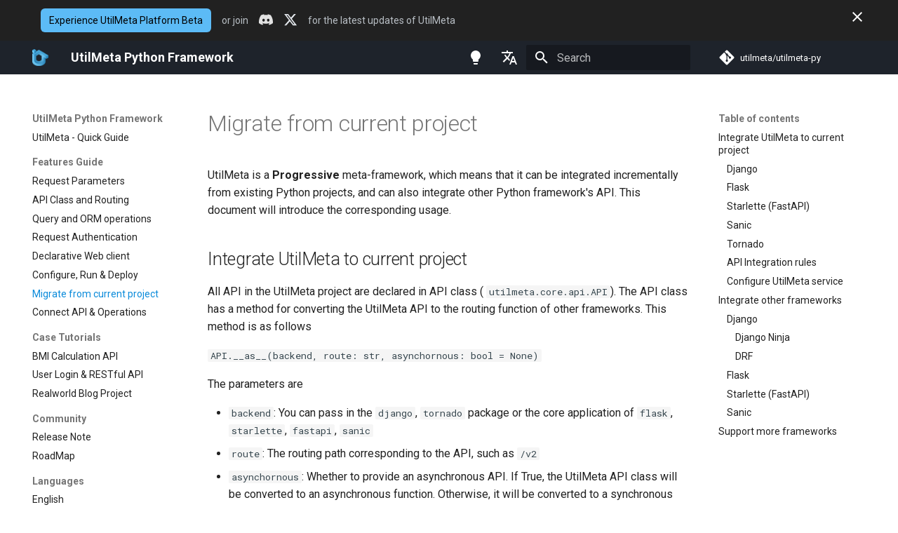

--- FILE ---
content_type: text/html; charset=utf-8
request_url: https://docs.utilmeta.com/py/en/guide/migration/
body_size: 100153
content:

<!doctype html>
<html lang="en" class="no-js">
  <head>
    
      <meta charset="utf-8">
      <meta name="viewport" content="width=device-width,initial-scale=1">
      
        <meta name="description" content="Progressive meta framework for API development in Python">
      
      
      
        <link rel="canonical" href="https://docs.utilmeta.com/py/en/guide/migration/">
      
      
        <link rel="prev" href="../config-run/">
      
      
        <link rel="next" href="../ops/">
      
      
      <link rel="icon" href="https://utilmeta.com/favicon.ico">
      <meta name="generator" content="mkdocs-1.5.3, mkdocs-material-9.5.3">
    
    
      
        <title>Migrate from current project - UtilMeta Python Framework</title>
      
    
    
      <link rel="stylesheet" href="../../assets/stylesheets/main.50c56a3b.min.css">
      
        
        <link rel="stylesheet" href="../../assets/stylesheets/palette.06af60db.min.css">
      
      


    
    
      
    
    
      
        
        
        <link rel="preconnect" href="https://fonts.gstatic.com" crossorigin>
        <link rel="stylesheet" href="https://fonts.googleapis.com/css?family=Roboto:300,300i,400,400i,700,700i%7CRoboto+Mono:400,400i,700,700i&display=fallback">
        <style>:root{--md-text-font:"Roboto";--md-code-font:"Roboto Mono"}</style>
      
    
    
      <link rel="stylesheet" href="../../css/extra.css">
    
    <script>__md_scope=new URL("../..",location),__md_hash=e=>[...e].reduce((e,_)=>(e<<5)-e+_.charCodeAt(0),0),__md_get=(e,_=localStorage,t=__md_scope)=>JSON.parse(_.getItem(t.pathname+"."+e)),__md_set=(e,_,t=localStorage,a=__md_scope)=>{try{t.setItem(a.pathname+"."+e,JSON.stringify(_))}catch(e){}}</script>
    
      
  


  
  

<script id="__analytics">function __md_analytics(){function n(){dataLayer.push(arguments)}window.dataLayer=window.dataLayer||[],n("js",new Date),n("config","G-SSGJ802L1R"),document.addEventListener("DOMContentLoaded",function(){document.forms.search&&document.forms.search.query.addEventListener("blur",function(){this.value&&n("event","search",{search_term:this.value})}),document$.subscribe(function(){var a=document.forms.feedback;if(void 0!==a)for(var e of a.querySelectorAll("[type=submit]"))e.addEventListener("click",function(e){e.preventDefault();var t=document.location.pathname,e=this.getAttribute("data-md-value");n("event","feedback",{page:t,data:e}),a.firstElementChild.disabled=!0;e=a.querySelector(".md-feedback__note [data-md-value='"+e+"']");e&&(e.hidden=!1)}),a.hidden=!1}),location$.subscribe(function(e){n("config","G-SSGJ802L1R",{page_path:e.pathname})})});var e=document.createElement("script");e.async=!0,e.src="https://www.googletagmanager.com/gtag/js?id=G-SSGJ802L1R",document.getElementById("__analytics").insertAdjacentElement("afterEnd",e)}</script>
  
    <script>"undefined"!=typeof __md_analytics&&__md_analytics()</script>
  

    
    
    
  </head>
  
  
    
    
      
    
    
    
    
    <body dir="ltr" data-md-color-scheme="slate" data-md-color-primary="custom" data-md-color-accent="indigo">
  
    
    <input class="md-toggle" data-md-toggle="drawer" type="checkbox" id="__drawer" autocomplete="off">
    <input class="md-toggle" data-md-toggle="search" type="checkbox" id="__search" autocomplete="off">
    <label class="md-overlay" for="__drawer"></label>
    <div data-md-component="skip">
      
        
        <a href="#migrate-from-current-project" class="md-skip">
          Skip to content
        </a>
      
    </div>
    <div data-md-component="announce">
      
        <aside class="md-banner">
          <div class="md-banner__inner md-grid md-typeset">
            
              <button class="md-banner__button md-icon" aria-label="Don't show this again">
                
                <svg xmlns="http://www.w3.org/2000/svg" viewBox="0 0 24 24"><path d="M19 6.41 17.59 5 12 10.59 6.41 5 5 6.41 10.59 12 5 17.59 6.41 19 12 13.41 17.59 19 19 17.59 13.41 12 19 6.41Z"/></svg>
              </button>
            
            
  <!-- Add scripts that need to run before here -->
  <div style="color: #b8bec4">
      <a href="https://beta.utilmeta.com" target="_blank">
        <div style="background: #5CBBF6;display: inline-block;border-radius: 6px;color: black;margin-left: 12px;margin-right: 12px;padding: 6px 12px;">
            Experience UtilMeta Platform Beta
        </div>
      </a>
      or join
      <a href="https://discord.gg/JdmEkFS6dS" target="_blank" style="margin-left: 12px;opacity: 0.87">
        <img src="https://utilmeta.com/img/vendors/discord.svg" draggable="false" width="20" alt="Discord" style="margin-bottom: -4px"/>
      </a>
      <a href="https://twitter.com/utilmeta" target="_blank" style="margin-left: 12px;margin-right: 12px">
        <svg xmlns="http://www.w3.org/2000/svg" viewBox="0 0 24 24" aria-hidden="true" color="#E5E9EE"
             style="margin-bottom: -4px" width="20" height="20" astro-icon="social/twitter"><path fill="currentColor" d="M18.244 2.25h3.308l-7.227 8.26 8.502 11.24H16.17l-5.214-6.817L4.99 21.75H1.68l7.73-8.835L1.254 2.25H8.08l4.713 6.231zm-1.161 17.52h1.833L7.084 4.126H5.117z"></path></svg>
      </a>
      for the latest updates of UtilMeta
  </div>
  

          </div>
          
            <script>var content,el=document.querySelector("[data-md-component=announce]");el&&(content=el.querySelector(".md-typeset"),__md_hash(content.innerHTML)===__md_get("__announce")&&(el.hidden=!0))</script>
          
        </aside>
      
    </div>
    
    
      

  

<header class="md-header md-header--shadow" data-md-component="header">
  <nav class="md-header__inner md-grid" aria-label="Header">
    <a href="../.." title="UtilMeta Python Framework" class="md-header__button md-logo" aria-label="UtilMeta Python Framework" data-md-component="logo">
      
  <img src="https://utilmeta.com/img/logo-main.png" alt="logo">

    </a>
    <label class="md-header__button md-icon" for="__drawer">
      
      <svg xmlns="http://www.w3.org/2000/svg" viewBox="0 0 24 24"><path d="M3 6h18v2H3V6m0 5h18v2H3v-2m0 5h18v2H3v-2Z"/></svg>
    </label>
    <div class="md-header__title" data-md-component="header-title">
      <div class="md-header__ellipsis">
        <div class="md-header__topic">
          <span class="md-ellipsis">
            UtilMeta Python Framework
          </span>
        </div>
        <div class="md-header__topic" data-md-component="header-topic">
          <span class="md-ellipsis">
            
              Migrate from current project
            
          </span>
        </div>
      </div>
    </div>
    
      
        <form class="md-header__option" data-md-component="palette">
  
    
    
    
    <input class="md-option" data-md-color-media="(prefers-color-scheme: dark)" data-md-color-scheme="slate" data-md-color-primary="custom" data-md-color-accent="indigo"  aria-label="Switch to light mode"  type="radio" name="__palette" id="__palette_0">
    
      <label class="md-header__button md-icon" title="Switch to light mode" for="__palette_1" hidden>
        <svg xmlns="http://www.w3.org/2000/svg" viewBox="0 0 24 24"><path d="M12 2a7 7 0 0 1 7 7c0 2.38-1.19 4.47-3 5.74V17a1 1 0 0 1-1 1H9a1 1 0 0 1-1-1v-2.26C6.19 13.47 5 11.38 5 9a7 7 0 0 1 7-7M9 21v-1h6v1a1 1 0 0 1-1 1h-4a1 1 0 0 1-1-1m3-17a5 5 0 0 0-5 5c0 2.05 1.23 3.81 3 4.58V16h4v-2.42c1.77-.77 3-2.53 3-4.58a5 5 0 0 0-5-5Z"/></svg>
      </label>
    
  
    
    
    
    <input class="md-option" data-md-color-media="(prefers-color-scheme: light)" data-md-color-scheme="default" data-md-color-primary="custom" data-md-color-accent="indigo"  aria-label="Switch to dark mode"  type="radio" name="__palette" id="__palette_1">
    
      <label class="md-header__button md-icon" title="Switch to dark mode" for="__palette_0" hidden>
        <svg xmlns="http://www.w3.org/2000/svg" viewBox="0 0 24 24"><path d="M12 2a7 7 0 0 0-7 7c0 2.38 1.19 4.47 3 5.74V17a1 1 0 0 0 1 1h6a1 1 0 0 0 1-1v-2.26c1.81-1.27 3-3.36 3-5.74a7 7 0 0 0-7-7M9 21a1 1 0 0 0 1 1h4a1 1 0 0 0 1-1v-1H9v1Z"/></svg>
      </label>
    
  
</form>
      
    
    
      <script>var media,input,key,value,palette=__md_get("__palette");if(palette&&palette.color){"(prefers-color-scheme)"===palette.color.media&&(media=matchMedia("(prefers-color-scheme: light)"),input=document.querySelector(media.matches?"[data-md-color-media='(prefers-color-scheme: light)']":"[data-md-color-media='(prefers-color-scheme: dark)']"),palette.color.media=input.getAttribute("data-md-color-media"),palette.color.scheme=input.getAttribute("data-md-color-scheme"),palette.color.primary=input.getAttribute("data-md-color-primary"),palette.color.accent=input.getAttribute("data-md-color-accent"));for([key,value]of Object.entries(palette.color))document.body.setAttribute("data-md-color-"+key,value)}</script>
    
    
      <div class="md-header__option">
  <div class="md-select">
    
    <button class="md-header__button md-icon" aria-label="Select language">
      <svg xmlns="http://www.w3.org/2000/svg" viewBox="0 0 24 24"><path d="m12.87 15.07-2.54-2.51.03-.03A17.52 17.52 0 0 0 14.07 6H17V4h-7V2H8v2H1v2h11.17C11.5 7.92 10.44 9.75 9 11.35 8.07 10.32 7.3 9.19 6.69 8h-2c.73 1.63 1.73 3.17 2.98 4.56l-5.09 5.02L4 19l5-5 3.11 3.11.76-2.04M18.5 10h-2L12 22h2l1.12-3h4.75L21 22h2l-4.5-12m-2.62 7 1.62-4.33L19.12 17h-3.24Z"/></svg>
    </button>
    <div class="md-select__inner">
      <ul class="md-select__list">
        
          <li class="md-select__item">
            <a href="/py/en/" hreflang="en" class="md-select__link">
              English
            </a>
          </li>
        
          <li class="md-select__item">
            <a href="/py/zh/" hreflang="zh" class="md-select__link">
              中文
            </a>
          </li>
        
      </ul>
    </div>
  </div>
</div>
    
    
      <label class="md-header__button md-icon" for="__search">
        
        <svg xmlns="http://www.w3.org/2000/svg" viewBox="0 0 24 24"><path d="M9.5 3A6.5 6.5 0 0 1 16 9.5c0 1.61-.59 3.09-1.56 4.23l.27.27h.79l5 5-1.5 1.5-5-5v-.79l-.27-.27A6.516 6.516 0 0 1 9.5 16 6.5 6.5 0 0 1 3 9.5 6.5 6.5 0 0 1 9.5 3m0 2C7 5 5 7 5 9.5S7 14 9.5 14 14 12 14 9.5 12 5 9.5 5Z"/></svg>
      </label>
      <div class="md-search" data-md-component="search" role="dialog">
  <label class="md-search__overlay" for="__search"></label>
  <div class="md-search__inner" role="search">
    <form class="md-search__form" name="search">
      <input type="text" class="md-search__input" name="query" aria-label="Search" placeholder="Search" autocapitalize="off" autocorrect="off" autocomplete="off" spellcheck="false" data-md-component="search-query" required>
      <label class="md-search__icon md-icon" for="__search">
        
        <svg xmlns="http://www.w3.org/2000/svg" viewBox="0 0 24 24"><path d="M9.5 3A6.5 6.5 0 0 1 16 9.5c0 1.61-.59 3.09-1.56 4.23l.27.27h.79l5 5-1.5 1.5-5-5v-.79l-.27-.27A6.516 6.516 0 0 1 9.5 16 6.5 6.5 0 0 1 3 9.5 6.5 6.5 0 0 1 9.5 3m0 2C7 5 5 7 5 9.5S7 14 9.5 14 14 12 14 9.5 12 5 9.5 5Z"/></svg>
        
        <svg xmlns="http://www.w3.org/2000/svg" viewBox="0 0 24 24"><path d="M20 11v2H8l5.5 5.5-1.42 1.42L4.16 12l7.92-7.92L13.5 5.5 8 11h12Z"/></svg>
      </label>
      <nav class="md-search__options" aria-label="Search">
        
        <button type="reset" class="md-search__icon md-icon" title="Clear" aria-label="Clear" tabindex="-1">
          
          <svg xmlns="http://www.w3.org/2000/svg" viewBox="0 0 24 24"><path d="M19 6.41 17.59 5 12 10.59 6.41 5 5 6.41 10.59 12 5 17.59 6.41 19 12 13.41 17.59 19 19 17.59 13.41 12 19 6.41Z"/></svg>
        </button>
      </nav>
      
    </form>
    <div class="md-search__output">
      <div class="md-search__scrollwrap" data-md-scrollfix>
        <div class="md-search-result" data-md-component="search-result">
          <div class="md-search-result__meta">
            Initializing search
          </div>
          <ol class="md-search-result__list" role="presentation"></ol>
        </div>
      </div>
    </div>
  </div>
</div>
    
    
      <div class="md-header__source">
        <a href="https://github.com/utilmeta/utilmeta-py" title="Go to repository" class="md-source" data-md-component="source">
  <div class="md-source__icon md-icon">
    
    <svg xmlns="http://www.w3.org/2000/svg" viewBox="0 0 448 512"><!--! Font Awesome Free 6.5.1 by @fontawesome - https://fontawesome.com License - https://fontawesome.com/license/free (Icons: CC BY 4.0, Fonts: SIL OFL 1.1, Code: MIT License) Copyright 2023 Fonticons, Inc.--><path d="M439.55 236.05 244 40.45a28.87 28.87 0 0 0-40.81 0l-40.66 40.63 51.52 51.52c27.06-9.14 52.68 16.77 43.39 43.68l49.66 49.66c34.23-11.8 61.18 31 35.47 56.69-26.49 26.49-70.21-2.87-56-37.34L240.22 199v121.85c25.3 12.54 22.26 41.85 9.08 55a34.34 34.34 0 0 1-48.55 0c-17.57-17.6-11.07-46.91 11.25-56v-123c-20.8-8.51-24.6-30.74-18.64-45L142.57 101 8.45 235.14a28.86 28.86 0 0 0 0 40.81l195.61 195.6a28.86 28.86 0 0 0 40.8 0l194.69-194.69a28.86 28.86 0 0 0 0-40.81z"/></svg>
  </div>
  <div class="md-source__repository">
    utilmeta/utilmeta-py
  </div>
</a>
      </div>
    
  </nav>
  
</header>
    
    <div class="md-container" data-md-component="container">
      
      
        
          
        
      
      <main class="md-main" data-md-component="main">
        <div class="md-main__inner md-grid">
          
            
              
              <div class="md-sidebar md-sidebar--primary" data-md-component="sidebar" data-md-type="navigation" >
                <div class="md-sidebar__scrollwrap">
                  <div class="md-sidebar__inner">
                    



<nav class="md-nav md-nav--primary" aria-label="Navigation" data-md-level="0">
  <label class="md-nav__title" for="__drawer">
    <a href="../.." title="UtilMeta Python Framework" class="md-nav__button md-logo" aria-label="UtilMeta Python Framework" data-md-component="logo">
      
  <img src="https://utilmeta.com/img/logo-main.png" alt="logo">

    </a>
    UtilMeta Python Framework
  </label>
  
    <div class="md-nav__source">
      <a href="https://github.com/utilmeta/utilmeta-py" title="Go to repository" class="md-source" data-md-component="source">
  <div class="md-source__icon md-icon">
    
    <svg xmlns="http://www.w3.org/2000/svg" viewBox="0 0 448 512"><!--! Font Awesome Free 6.5.1 by @fontawesome - https://fontawesome.com License - https://fontawesome.com/license/free (Icons: CC BY 4.0, Fonts: SIL OFL 1.1, Code: MIT License) Copyright 2023 Fonticons, Inc.--><path d="M439.55 236.05 244 40.45a28.87 28.87 0 0 0-40.81 0l-40.66 40.63 51.52 51.52c27.06-9.14 52.68 16.77 43.39 43.68l49.66 49.66c34.23-11.8 61.18 31 35.47 56.69-26.49 26.49-70.21-2.87-56-37.34L240.22 199v121.85c25.3 12.54 22.26 41.85 9.08 55a34.34 34.34 0 0 1-48.55 0c-17.57-17.6-11.07-46.91 11.25-56v-123c-20.8-8.51-24.6-30.74-18.64-45L142.57 101 8.45 235.14a28.86 28.86 0 0 0 0 40.81l195.61 195.6a28.86 28.86 0 0 0 40.8 0l194.69-194.69a28.86 28.86 0 0 0 0-40.81z"/></svg>
  </div>
  <div class="md-source__repository">
    utilmeta/utilmeta-py
  </div>
</a>
    </div>
  
  <ul class="md-nav__list" data-md-scrollfix>
    
      
      
  
  
  
  
    <li class="md-nav__item">
      <a href="../.." class="md-nav__link">
        
  
  <span class="md-ellipsis">
    UtilMeta - Quick Guide
  </span>
  

      </a>
    </li>
  

    
      
      
  
  
    
  
  
  
    
    
    
    
    
      
      
    
    <li class="md-nav__item md-nav__item--active md-nav__item--section md-nav__item--nested">
      
        
        
        
        <input class="md-nav__toggle md-toggle " type="checkbox" id="__nav_2" checked>
        
          
          <label class="md-nav__link" for="__nav_2" id="__nav_2_label" tabindex="">
            
  
  <span class="md-ellipsis">
    Features Guide
  </span>
  

            <span class="md-nav__icon md-icon"></span>
          </label>
        
        <nav class="md-nav" data-md-level="1" aria-labelledby="__nav_2_label" aria-expanded="true">
          <label class="md-nav__title" for="__nav_2">
            <span class="md-nav__icon md-icon"></span>
            Features Guide
          </label>
          <ul class="md-nav__list" data-md-scrollfix>
            
              
                
  
  
  
  
    <li class="md-nav__item">
      <a href="../handle-request/" class="md-nav__link">
        
  
  <span class="md-ellipsis">
    Request Parameters
  </span>
  

      </a>
    </li>
  

              
            
              
                
  
  
  
  
    <li class="md-nav__item">
      <a href="../api-route/" class="md-nav__link">
        
  
  <span class="md-ellipsis">
    API Class and Routing
  </span>
  

      </a>
    </li>
  

              
            
              
                
  
  
  
  
    <li class="md-nav__item">
      <a href="../schema-query/" class="md-nav__link">
        
  
  <span class="md-ellipsis">
    Query and ORM operations
  </span>
  

      </a>
    </li>
  

              
            
              
                
  
  
  
  
    <li class="md-nav__item">
      <a href="../auth/" class="md-nav__link">
        
  
  <span class="md-ellipsis">
    Request Authentication
  </span>
  

      </a>
    </li>
  

              
            
              
                
  
  
  
  
    <li class="md-nav__item">
      <a href="../client/" class="md-nav__link">
        
  
  <span class="md-ellipsis">
    Declarative Web client
  </span>
  

      </a>
    </li>
  

              
            
              
                
  
  
  
  
    <li class="md-nav__item">
      <a href="../config-run/" class="md-nav__link">
        
  
  <span class="md-ellipsis">
    Configure, Run & Deploy
  </span>
  

      </a>
    </li>
  

              
            
              
                
  
  
    
  
  
  
    <li class="md-nav__item md-nav__item--active">
      
      <input class="md-nav__toggle md-toggle" type="checkbox" id="__toc">
      
      
        
      
      
        <label class="md-nav__link md-nav__link--active" for="__toc">
          
  
  <span class="md-ellipsis">
    Migrate from current project
  </span>
  

          <span class="md-nav__icon md-icon"></span>
        </label>
      
      <a href="./" class="md-nav__link md-nav__link--active">
        
  
  <span class="md-ellipsis">
    Migrate from current project
  </span>
  

      </a>
      
        

<nav class="md-nav md-nav--secondary" aria-label="Table of contents">
  
  
  
    
  
  
    <label class="md-nav__title" for="__toc">
      <span class="md-nav__icon md-icon"></span>
      Table of contents
    </label>
    <ul class="md-nav__list" data-md-component="toc" data-md-scrollfix>
      
        <li class="md-nav__item">
  <a href="#integrate-utilmeta-to-current-project" class="md-nav__link">
    <span class="md-ellipsis">
      Integrate UtilMeta to current project
    </span>
  </a>
  
    <nav class="md-nav" aria-label="Integrate UtilMeta to current project">
      <ul class="md-nav__list">
        
          <li class="md-nav__item">
  <a href="#django" class="md-nav__link">
    <span class="md-ellipsis">
      Django
    </span>
  </a>
  
</li>
        
          <li class="md-nav__item">
  <a href="#flask" class="md-nav__link">
    <span class="md-ellipsis">
      Flask
    </span>
  </a>
  
</li>
        
          <li class="md-nav__item">
  <a href="#starlette-fastapi" class="md-nav__link">
    <span class="md-ellipsis">
      Starlette (FastAPI)
    </span>
  </a>
  
</li>
        
          <li class="md-nav__item">
  <a href="#sanic" class="md-nav__link">
    <span class="md-ellipsis">
      Sanic
    </span>
  </a>
  
</li>
        
          <li class="md-nav__item">
  <a href="#tornado" class="md-nav__link">
    <span class="md-ellipsis">
      Tornado
    </span>
  </a>
  
</li>
        
          <li class="md-nav__item">
  <a href="#api-integration-rules" class="md-nav__link">
    <span class="md-ellipsis">
      API Integration rules
    </span>
  </a>
  
</li>
        
          <li class="md-nav__item">
  <a href="#configure-utilmeta-service" class="md-nav__link">
    <span class="md-ellipsis">
      Configure UtilMeta service
    </span>
  </a>
  
</li>
        
      </ul>
    </nav>
  
</li>
      
        <li class="md-nav__item">
  <a href="#integrate-other-frameworks" class="md-nav__link">
    <span class="md-ellipsis">
      Integrate other frameworks
    </span>
  </a>
  
    <nav class="md-nav" aria-label="Integrate other frameworks">
      <ul class="md-nav__list">
        
          <li class="md-nav__item">
  <a href="#django_1" class="md-nav__link">
    <span class="md-ellipsis">
      Django
    </span>
  </a>
  
    <nav class="md-nav" aria-label="Django">
      <ul class="md-nav__list">
        
          <li class="md-nav__item">
  <a href="#django-ninja" class="md-nav__link">
    <span class="md-ellipsis">
      Django Ninja
    </span>
  </a>
  
</li>
        
          <li class="md-nav__item">
  <a href="#drf" class="md-nav__link">
    <span class="md-ellipsis">
      DRF
    </span>
  </a>
  
</li>
        
      </ul>
    </nav>
  
</li>
        
          <li class="md-nav__item">
  <a href="#flask_1" class="md-nav__link">
    <span class="md-ellipsis">
      Flask
    </span>
  </a>
  
</li>
        
          <li class="md-nav__item">
  <a href="#starlette-fastapi_1" class="md-nav__link">
    <span class="md-ellipsis">
      Starlette (FastAPI)
    </span>
  </a>
  
</li>
        
          <li class="md-nav__item">
  <a href="#sanic_1" class="md-nav__link">
    <span class="md-ellipsis">
      Sanic
    </span>
  </a>
  
</li>
        
      </ul>
    </nav>
  
</li>
      
        <li class="md-nav__item">
  <a href="#support-more-frameworks" class="md-nav__link">
    <span class="md-ellipsis">
      Support more frameworks
    </span>
  </a>
  
</li>
      
    </ul>
  
</nav>
      
    </li>
  

              
            
              
                
  
  
  
  
    <li class="md-nav__item">
      <a href="../ops/" class="md-nav__link">
        
  
  <span class="md-ellipsis">
    Connect API & Operations
  </span>
  

      </a>
    </li>
  

              
            
          </ul>
        </nav>
      
    </li>
  

    
      
      
  
  
  
  
    
    
    
    
    
      
      
    
    <li class="md-nav__item md-nav__item--section md-nav__item--nested">
      
        
        
        
        <input class="md-nav__toggle md-toggle " type="checkbox" id="__nav_3" >
        
          
          <label class="md-nav__link" for="__nav_3" id="__nav_3_label" tabindex="">
            
  
  <span class="md-ellipsis">
    Case Tutorials
  </span>
  

            <span class="md-nav__icon md-icon"></span>
          </label>
        
        <nav class="md-nav" data-md-level="1" aria-labelledby="__nav_3_label" aria-expanded="false">
          <label class="md-nav__title" for="__nav_3">
            <span class="md-nav__icon md-icon"></span>
            Case Tutorials
          </label>
          <ul class="md-nav__list" data-md-scrollfix>
            
              
                
  
  
  
  
    <li class="md-nav__item">
      <a href="../../tutorials/bmi-calc/" class="md-nav__link">
        
  
  <span class="md-ellipsis">
    BMI Calculation API
  </span>
  

      </a>
    </li>
  

              
            
              
                
  
  
  
  
    <li class="md-nav__item">
      <a href="../../tutorials/user-auth/" class="md-nav__link">
        
  
  <span class="md-ellipsis">
    User Login & RESTful API
  </span>
  

      </a>
    </li>
  

              
            
              
                
  
  
  
  
    <li class="md-nav__item">
      <a href="../../tutorials/realworld-blog/" class="md-nav__link">
        
  
  <span class="md-ellipsis">
    Realworld Blog Project
  </span>
  

      </a>
    </li>
  

              
            
          </ul>
        </nav>
      
    </li>
  

    
      
      
  
  
  
  
    
    
    
    
    
      
      
    
    <li class="md-nav__item md-nav__item--section md-nav__item--nested">
      
        
        
        
        <input class="md-nav__toggle md-toggle " type="checkbox" id="__nav_4" >
        
          
          <label class="md-nav__link" for="__nav_4" id="__nav_4_label" tabindex="">
            
  
  <span class="md-ellipsis">
    Community
  </span>
  

            <span class="md-nav__icon md-icon"></span>
          </label>
        
        <nav class="md-nav" data-md-level="1" aria-labelledby="__nav_4_label" aria-expanded="false">
          <label class="md-nav__title" for="__nav_4">
            <span class="md-nav__icon md-icon"></span>
            Community
          </label>
          <ul class="md-nav__list" data-md-scrollfix>
            
              
                
  
  
  
  
    <li class="md-nav__item">
      <a href="../../community/release/" class="md-nav__link">
        
  
  <span class="md-ellipsis">
    Release Note
  </span>
  

      </a>
    </li>
  

              
            
              
                
  
  
  
  
    <li class="md-nav__item">
      <a href="../../community/roadmap/" class="md-nav__link">
        
  
  <span class="md-ellipsis">
    RoadMap
  </span>
  

      </a>
    </li>
  

              
            
          </ul>
        </nav>
      
    </li>
  

    
      
      
  
  
  
  
    
    
    
    
    
      
      
    
    <li class="md-nav__item md-nav__item--section md-nav__item--nested">
      
        
        
        
        <input class="md-nav__toggle md-toggle " type="checkbox" id="__nav_5" >
        
          
          <label class="md-nav__link" for="__nav_5" id="__nav_5_label" tabindex="">
            
  
  <span class="md-ellipsis">
    Languages
  </span>
  

            <span class="md-nav__icon md-icon"></span>
          </label>
        
        <nav class="md-nav" data-md-level="1" aria-labelledby="__nav_5_label" aria-expanded="false">
          <label class="md-nav__title" for="__nav_5">
            <span class="md-nav__icon md-icon"></span>
            Languages
          </label>
          <ul class="md-nav__list" data-md-scrollfix>
            
              
                
  
  
  
  
    <li class="md-nav__item">
      <a href="/py/en/" class="md-nav__link">
        
  
  <span class="md-ellipsis">
    English
  </span>
  

      </a>
    </li>
  

              
            
              
                
  
  
  
  
    <li class="md-nav__item">
      <a href="/py/zh/" class="md-nav__link">
        
  
  <span class="md-ellipsis">
    中文
  </span>
  

      </a>
    </li>
  

              
            
          </ul>
        </nav>
      
    </li>
  

    
  </ul>
</nav>
                  </div>
                </div>
              </div>
            
            
              
              <div class="md-sidebar md-sidebar--secondary" data-md-component="sidebar" data-md-type="toc" >
                <div class="md-sidebar__scrollwrap">
                  <div class="md-sidebar__inner">
                    

<nav class="md-nav md-nav--secondary" aria-label="Table of contents">
  
  
  
    
  
  
    <label class="md-nav__title" for="__toc">
      <span class="md-nav__icon md-icon"></span>
      Table of contents
    </label>
    <ul class="md-nav__list" data-md-component="toc" data-md-scrollfix>
      
        <li class="md-nav__item">
  <a href="#integrate-utilmeta-to-current-project" class="md-nav__link">
    <span class="md-ellipsis">
      Integrate UtilMeta to current project
    </span>
  </a>
  
    <nav class="md-nav" aria-label="Integrate UtilMeta to current project">
      <ul class="md-nav__list">
        
          <li class="md-nav__item">
  <a href="#django" class="md-nav__link">
    <span class="md-ellipsis">
      Django
    </span>
  </a>
  
</li>
        
          <li class="md-nav__item">
  <a href="#flask" class="md-nav__link">
    <span class="md-ellipsis">
      Flask
    </span>
  </a>
  
</li>
        
          <li class="md-nav__item">
  <a href="#starlette-fastapi" class="md-nav__link">
    <span class="md-ellipsis">
      Starlette (FastAPI)
    </span>
  </a>
  
</li>
        
          <li class="md-nav__item">
  <a href="#sanic" class="md-nav__link">
    <span class="md-ellipsis">
      Sanic
    </span>
  </a>
  
</li>
        
          <li class="md-nav__item">
  <a href="#tornado" class="md-nav__link">
    <span class="md-ellipsis">
      Tornado
    </span>
  </a>
  
</li>
        
          <li class="md-nav__item">
  <a href="#api-integration-rules" class="md-nav__link">
    <span class="md-ellipsis">
      API Integration rules
    </span>
  </a>
  
</li>
        
          <li class="md-nav__item">
  <a href="#configure-utilmeta-service" class="md-nav__link">
    <span class="md-ellipsis">
      Configure UtilMeta service
    </span>
  </a>
  
</li>
        
      </ul>
    </nav>
  
</li>
      
        <li class="md-nav__item">
  <a href="#integrate-other-frameworks" class="md-nav__link">
    <span class="md-ellipsis">
      Integrate other frameworks
    </span>
  </a>
  
    <nav class="md-nav" aria-label="Integrate other frameworks">
      <ul class="md-nav__list">
        
          <li class="md-nav__item">
  <a href="#django_1" class="md-nav__link">
    <span class="md-ellipsis">
      Django
    </span>
  </a>
  
    <nav class="md-nav" aria-label="Django">
      <ul class="md-nav__list">
        
          <li class="md-nav__item">
  <a href="#django-ninja" class="md-nav__link">
    <span class="md-ellipsis">
      Django Ninja
    </span>
  </a>
  
</li>
        
          <li class="md-nav__item">
  <a href="#drf" class="md-nav__link">
    <span class="md-ellipsis">
      DRF
    </span>
  </a>
  
</li>
        
      </ul>
    </nav>
  
</li>
        
          <li class="md-nav__item">
  <a href="#flask_1" class="md-nav__link">
    <span class="md-ellipsis">
      Flask
    </span>
  </a>
  
</li>
        
          <li class="md-nav__item">
  <a href="#starlette-fastapi_1" class="md-nav__link">
    <span class="md-ellipsis">
      Starlette (FastAPI)
    </span>
  </a>
  
</li>
        
          <li class="md-nav__item">
  <a href="#sanic_1" class="md-nav__link">
    <span class="md-ellipsis">
      Sanic
    </span>
  </a>
  
</li>
        
      </ul>
    </nav>
  
</li>
      
        <li class="md-nav__item">
  <a href="#support-more-frameworks" class="md-nav__link">
    <span class="md-ellipsis">
      Support more frameworks
    </span>
  </a>
  
</li>
      
    </ul>
  
</nav>
                  </div>
                </div>
              </div>
            
          
          
            <div class="md-content" data-md-component="content">
              <article class="md-content__inner md-typeset">
                
                  

  
  


<h1 id="migrate-from-current-project">Migrate from current project<a class="headerlink" href="#migrate-from-current-project" title="Permanent link">&para;</a></h1>
<p>UtilMeta is a <strong>Progressive</strong> meta-framework, which means that it can be integrated incrementally from existing Python projects, and can also integrate other Python framework's API. This document will introduce the corresponding usage.</p>
<h2 id="integrate-utilmeta-to-current-project">Integrate UtilMeta to current project<a class="headerlink" href="#integrate-utilmeta-to-current-project" title="Permanent link">&para;</a></h2>
<p>All API in the UtilMeta project are declared in API class ( <code>utilmeta.core.api.API</code>). The API class has a method for converting the UtilMeta API to the routing function of other frameworks. This method is as follows</p>
<p><code>API.__as__(backend, route: str, asynchornous: bool = None)</code></p>
<p>The parameters are</p>
<ul>
<li><code>backend</code>: You can pass in the <code>django</code>, <code>tornado</code> package or the core application of <code>flask</code>, <code>starlette</code>, <code>fastapi</code>, <code>sanic</code></li>
<li><code>route</code>: The routing path corresponding to the API, such as <code>/v2</code></li>
<li><code>asynchornous</code>: Whether to provide an asynchronous API. If True, the UtilMeta API class will be converted to an asynchronous function. Otherwise, it will be converted to a synchronous function. The default is None, determined by the <code>backend</code></li>
</ul>
<p>This is the only method required for the UtilMeta API to progressively integrate to existing projects, and the following is an example of integrate to different frameworks</p>
<h3 id="django">Django<a class="headerlink" href="#django" title="Permanent link">&para;</a></h3>
<p>To integrate a Django project, simply use the return result of <code>API.__as__</code> method as an element in <code>urlpatterns</code> , as shown in
<div class="highlight"><pre><span></span><code><span class="kn">import</span> <span class="nn">django</span>
<span class="kn">from</span> <span class="nn">django.urls</span> <span class="kn">import</span> <span class="n">re_path</span>
<span class="kn">from</span> <span class="nn">django.http.response</span> <span class="kn">import</span> <span class="n">HttpResponse</span>
<span class="kn">from</span> <span class="nn">utilmeta.core</span> <span class="kn">import</span> <span class="n">api</span><span class="p">,</span> <span class="n">response</span>

<span class="k">class</span> <span class="nc">CalcAPI</span><span class="p">(</span><span class="n">api</span><span class="o">.</span><span class="n">API</span><span class="p">):</span>
    <span class="k">class</span> <span class="nc">response</span><span class="p">(</span><span class="n">response</span><span class="o">.</span><span class="n">Response</span><span class="p">):</span>
        <span class="n">result_key</span> <span class="o">=</span> <span class="s1">&#39;data&#39;</span>
        <span class="n">message_key</span> <span class="o">=</span> <span class="s1">&#39;msg&#39;</span>

    <span class="nd">@api</span><span class="o">.</span><span class="n">get</span>
    <span class="k">def</span> <span class="nf">add</span><span class="p">(</span><span class="bp">self</span><span class="p">,</span> <span class="n">a</span><span class="p">:</span> <span class="nb">int</span><span class="p">,</span> <span class="n">b</span><span class="p">:</span> <span class="nb">int</span><span class="p">)</span> <span class="o">-&gt;</span> <span class="nb">int</span><span class="p">:</span>
        <span class="k">return</span> <span class="n">a</span> <span class="o">+</span> <span class="n">b</span>

<span class="k">def</span> <span class="nf">django_test</span><span class="p">(</span><span class="n">request</span><span class="p">,</span> <span class="n">route</span><span class="p">:</span> <span class="nb">str</span><span class="p">):</span>
    <span class="k">return</span> <span class="n">HttpResponse</span><span class="p">(</span><span class="n">route</span><span class="p">)</span>

<span class="n">urlpatterns</span> <span class="o">=</span> <span class="p">[</span>
    <span class="n">re_path</span><span class="p">(</span><span class="s1">&#39;test/(.*)&#39;</span><span class="p">,</span> <span class="n">django_test</span><span class="p">),</span>
<span class="hll">    <span class="n">CalcAPI</span><span class="o">.</span><span class="n">__as__</span><span class="p">(</span><span class="n">django</span><span class="p">,</span> <span class="n">route</span><span class="o">=</span><span class="s1">&#39;/calc&#39;</span><span class="p">),</span>
</span><span class="p">]</span>
</code></pre></div></p>
<p>We mount the <code>CalcAPI</code> on the route <code>/calc</code> , and when we request <code>GET /calc/add?a=1&amp;b=2</code>, we'll get the following JSON response
<div class="highlight"><pre><span></span><code><span class="p">{</span><span class="nt">&quot;data&quot;</span><span class="p">:</span><span class="w"> </span><span class="mi">3</span><span class="p">,</span><span class="w"> </span><span class="nt">&quot;msg&quot;</span><span class="p">:</span><span class="w"> </span><span class="s2">&quot;&quot;</span><span class="p">}</span>
</code></pre></div></p>
<h3 id="flask">Flask<a class="headerlink" href="#flask" title="Permanent link">&para;</a></h3>
<p>Flask use <code>Flask(__name__)</code> to initialize an application, and you just need to pass the application to <code>API.__as__</code> as the first parameter of the method.</p>
<div class="highlight"><pre><span></span><code><span class="kn">from</span> <span class="nn">flask</span> <span class="kn">import</span> <span class="n">Flask</span>

<span class="n">app</span> <span class="o">=</span> <span class="n">Flask</span><span class="p">(</span><span class="vm">__name__</span><span class="p">)</span>

<span class="nd">@app</span><span class="o">.</span><span class="n">route</span><span class="p">(</span><span class="s2">&quot;/&quot;</span><span class="p">)</span>
<span class="k">def</span> <span class="nf">hello_world</span><span class="p">():</span>
    <span class="k">return</span> <span class="s2">&quot;&lt;p&gt;Hello, World!&lt;/p&gt;&quot;</span>

<span class="kn">from</span> <span class="nn">utilmeta.core</span> <span class="kn">import</span> <span class="n">api</span><span class="p">,</span> <span class="n">response</span>

<span class="k">class</span> <span class="nc">CalcAPI</span><span class="p">(</span><span class="n">api</span><span class="o">.</span><span class="n">API</span><span class="p">):</span>
    <span class="k">class</span> <span class="nc">response</span><span class="p">(</span><span class="n">response</span><span class="o">.</span><span class="n">Response</span><span class="p">):</span>
        <span class="n">result_key</span> <span class="o">=</span> <span class="s1">&#39;data&#39;</span>
        <span class="n">message_key</span> <span class="o">=</span> <span class="s1">&#39;msg&#39;</span>

    <span class="nd">@api</span><span class="o">.</span><span class="n">get</span>
    <span class="k">def</span> <span class="nf">add</span><span class="p">(</span><span class="bp">self</span><span class="p">,</span> <span class="n">a</span><span class="p">:</span> <span class="nb">int</span><span class="p">,</span> <span class="n">b</span><span class="p">:</span> <span class="nb">int</span><span class="p">)</span> <span class="o">-&gt;</span> <span class="nb">int</span><span class="p">:</span>
        <span class="k">return</span> <span class="n">a</span> <span class="o">+</span> <span class="n">b</span>

<span class="hll"><span class="n">CalcAPI</span><span class="o">.</span><span class="n">__as__</span><span class="p">(</span><span class="n">app</span><span class="p">,</span> <span class="n">route</span><span class="o">=</span><span class="s1">&#39;/calc&#39;</span><span class="p">)</span>
</span>
<span class="k">if</span> <span class="vm">__name__</span> <span class="o">==</span> <span class="s1">&#39;__main__&#39;</span><span class="p">:</span>
    <span class="n">app</span><span class="o">.</span><span class="n">run</span><span class="p">()</span>
</code></pre></div>
<p>When you startup the project and request <a href="http://127.0.0.1:5000/">http://127.0.0.1:5000/</a>, you can see that the <code>Hello, World!</code> in the browser, this is the API from Flask, and if request <a href="http://127.0.0.1:5000/calc/add?a=-1&amp;b=2">http://127.0.0.1:5000/calc/add?a=-1&amp;b=2</a>, you can see the return of the UtilMeta API.</p>
<div class="highlight"><pre><span></span><code><span class="p">{</span><span class="nt">&quot;data&quot;</span><span class="p">:</span><span class="w"> </span><span class="mi">1</span><span class="p">,</span><span class="w"> </span><span class="nt">&quot;msg&quot;</span><span class="p">:</span><span class="w"> </span><span class="s2">&quot;&quot;</span><span class="p">}</span>
</code></pre></div>
<h3 id="starlette-fastapi">Starlette (FastAPI)<a class="headerlink" href="#starlette-fastapi" title="Permanent link">&para;</a></h3>
<p>Similar to Flask, when accessing a Fast API (Starlette) application, you only need to pass the application into <code>API.__as__</code> the method, as shown in
<div class="highlight"><pre><span></span><code><span class="kn">from</span> <span class="nn">fastapi</span> <span class="kn">import</span> <span class="n">FastAPI</span>

<span class="n">app</span> <span class="o">=</span> <span class="n">FastAPI</span><span class="p">()</span>

<span class="nd">@app</span><span class="o">.</span><span class="n">get</span><span class="p">(</span><span class="s2">&quot;/items/</span><span class="si">{item_id}</span><span class="s2">&quot;</span><span class="p">)</span>
<span class="k">async</span> <span class="k">def</span> <span class="nf">read_item</span><span class="p">(</span><span class="n">item_id</span><span class="p">):</span>
    <span class="k">return</span> <span class="p">{</span><span class="s2">&quot;item_id&quot;</span><span class="p">:</span> <span class="n">item_id</span><span class="p">}</span>

<span class="kn">from</span> <span class="nn">utilmeta.core</span> <span class="kn">import</span> <span class="n">api</span><span class="p">,</span> <span class="n">response</span>

<span class="k">class</span> <span class="nc">CalcAPI</span><span class="p">(</span><span class="n">api</span><span class="o">.</span><span class="n">API</span><span class="p">):</span>
    <span class="k">class</span> <span class="nc">response</span><span class="p">(</span><span class="n">response</span><span class="o">.</span><span class="n">Response</span><span class="p">):</span>
        <span class="n">result_key</span> <span class="o">=</span> <span class="s1">&#39;data&#39;</span>
        <span class="n">message_key</span> <span class="o">=</span> <span class="s1">&#39;msg&#39;</span>

    <span class="nd">@api</span><span class="o">.</span><span class="n">get</span>
    <span class="k">def</span> <span class="nf">add</span><span class="p">(</span><span class="bp">self</span><span class="p">,</span> <span class="n">a</span><span class="p">:</span> <span class="nb">int</span><span class="p">,</span> <span class="n">b</span><span class="p">:</span> <span class="nb">int</span><span class="p">)</span> <span class="o">-&gt;</span> <span class="nb">int</span><span class="p">:</span>
        <span class="k">return</span> <span class="n">a</span> <span class="o">+</span> <span class="n">b</span>

<span class="hll"><span class="n">CalcAPI</span><span class="o">.</span><span class="n">__as__</span><span class="p">(</span><span class="n">app</span><span class="p">,</span> <span class="n">route</span><span class="o">=</span><span class="s1">&#39;/calc&#39;</span><span class="p">)</span>
</span>
<span class="k">if</span> <span class="vm">__name__</span> <span class="o">==</span> <span class="s1">&#39;__main__&#39;</span><span class="p">:</span>
    <span class="kn">import</span> <span class="nn">uvicorn</span>
    <span class="n">uvicorn</span><span class="o">.</span><span class="n">run</span><span class="p">(</span><span class="n">app</span><span class="p">)</span>
</code></pre></div></p>
<p>When you request <a href="http://127.0.0.1:8000/items/1">http://127.0.0.1:8000/items/1</a>, you will access the FastAPI's endpoint and get <code>{"item_id":"1"}</code></p>
<p>When you request <a href="http://127.0.0.1:8000/calc/add?a=1.5&amp;b=2.1">http://127.0.0.1:8000/calc/add?a=1.5&amp;b=2.1</a>, you will get the results of UtilMeta API
<div class="highlight"><pre><span></span><code><span class="p">{</span><span class="nt">&quot;data&quot;</span><span class="p">:</span><span class="w"> </span><span class="mi">3</span><span class="p">,</span><span class="w"> </span><span class="nt">&quot;msg&quot;</span><span class="p">:</span><span class="w"> </span><span class="s2">&quot;&quot;</span><span class="p">}</span>
</code></pre></div></p>
<div class="admonition tip">
<p class="admonition-title">Tip</p>
<p>This result is because the <code>a</code> and <code>b</code> param is converted to <code>int</code> before the calculation</p>
</div>
<h3 id="sanic">Sanic<a class="headerlink" href="#sanic" title="Permanent link">&para;</a></h3>
<p>Usage is similar to Flask or FastAPI
<div class="highlight"><pre><span></span><code><span class="kn">from</span> <span class="nn">sanic</span> <span class="kn">import</span> <span class="n">Sanic</span>
<span class="kn">from</span> <span class="nn">sanic.response</span> <span class="kn">import</span> <span class="n">text</span>

<span class="n">app</span> <span class="o">=</span> <span class="n">Sanic</span><span class="p">(</span><span class="s2">&quot;MyHelloWorldApp&quot;</span><span class="p">)</span>

<span class="nd">@app</span><span class="o">.</span><span class="n">get</span><span class="p">(</span><span class="s2">&quot;/&quot;</span><span class="p">)</span>
<span class="k">async</span> <span class="k">def</span> <span class="nf">hello_world</span><span class="p">(</span><span class="n">request</span><span class="p">):</span>
    <span class="k">return</span> <span class="n">text</span><span class="p">(</span><span class="s2">&quot;Hello, world.&quot;</span><span class="p">)</span>

<span class="kn">from</span> <span class="nn">utilmeta.core</span> <span class="kn">import</span> <span class="n">api</span><span class="p">,</span> <span class="n">response</span>

<span class="k">class</span> <span class="nc">CalcAPI</span><span class="p">(</span><span class="n">api</span><span class="o">.</span><span class="n">API</span><span class="p">):</span>
    <span class="k">class</span> <span class="nc">response</span><span class="p">(</span><span class="n">response</span><span class="o">.</span><span class="n">Response</span><span class="p">):</span>
        <span class="n">result_key</span> <span class="o">=</span> <span class="s1">&#39;data&#39;</span>
        <span class="n">message_key</span> <span class="o">=</span> <span class="s1">&#39;msg&#39;</span>

    <span class="nd">@api</span><span class="o">.</span><span class="n">get</span>
    <span class="k">def</span> <span class="nf">add</span><span class="p">(</span><span class="bp">self</span><span class="p">,</span> <span class="n">a</span><span class="p">:</span> <span class="nb">int</span><span class="p">,</span> <span class="n">b</span><span class="p">:</span> <span class="nb">int</span><span class="p">)</span> <span class="o">-&gt;</span> <span class="nb">int</span><span class="p">:</span>
        <span class="k">return</span> <span class="n">a</span> <span class="o">+</span> <span class="n">b</span>

<span class="hll"><span class="n">CalcAPI</span><span class="o">.</span><span class="n">__as__</span><span class="p">(</span><span class="n">app</span><span class="p">,</span> <span class="n">route</span><span class="o">=</span><span class="s1">&#39;/calc&#39;</span><span class="p">)</span>
</span>
<span class="k">if</span> <span class="vm">__name__</span> <span class="o">==</span> <span class="s1">&#39;__main__&#39;</span><span class="p">:</span>
    <span class="n">app</span><span class="o">.</span><span class="n">run</span><span class="p">()</span>
</code></pre></div></p>
<p>Request <a href="http://127.0.0.1:8000/">http://127.0.0.1:8000/</a> will see Sanic returned <code>hello, world</code>, and request <a href="http://127.0.0.1:8000/calc/add?a=1&amp;b=x">http://127.0.0.1:8000/calc/add?a=1&amp;b=x</a> will see UtilMeta's parameters procession.</p>
<div class="highlight"><pre><span></span><code><span class="p">{</span><span class="nt">&quot;data&quot;</span><span class="p">:</span><span class="w"> </span><span class="kc">null</span><span class="p">,</span><span class="w"> </span><span class="nt">&quot;msg&quot;</span><span class="p">:</span><span class="w"> </span><span class="s2">&quot;BadRequest: parse item: [&#39;b&#39;] failed: invalid number: &#39;x&#39;&quot;</span><span class="p">}</span>
</code></pre></div>
<div class="admonition tip">
<p class="admonition-title">Tip</p>
<p>Because the query param <code>b=x</code> cannot converted to <code>int</code> type</p>
</div>
<h3 id="tornado">Tornado<a class="headerlink" href="#tornado" title="Permanent link">&para;</a></h3>
<p>The way to integrate the UtilMeta API like Tornado is as follows</p>
<div class="highlight"><pre><span></span><code><span class="kn">import</span> <span class="nn">asyncio</span>
<span class="kn">import</span> <span class="nn">tornado</span>

<span class="k">class</span> <span class="nc">MainHandler</span><span class="p">(</span><span class="n">tornado</span><span class="o">.</span><span class="n">web</span><span class="o">.</span><span class="n">RequestHandler</span><span class="p">):</span>
    <span class="k">def</span> <span class="nf">get</span><span class="p">(</span><span class="bp">self</span><span class="p">):</span>
        <span class="bp">self</span><span class="o">.</span><span class="n">write</span><span class="p">(</span><span class="s2">&quot;Hello, world&quot;</span><span class="p">)</span>

<span class="kn">from</span> <span class="nn">utilmeta.core</span> <span class="kn">import</span> <span class="n">api</span><span class="p">,</span> <span class="n">response</span>

<span class="k">class</span> <span class="nc">CalcAPI</span><span class="p">(</span><span class="n">api</span><span class="o">.</span><span class="n">API</span><span class="p">):</span>
    <span class="k">class</span> <span class="nc">response</span><span class="p">(</span><span class="n">response</span><span class="o">.</span><span class="n">Response</span><span class="p">):</span>
        <span class="n">result_key</span> <span class="o">=</span> <span class="s1">&#39;data&#39;</span>
        <span class="n">message_key</span> <span class="o">=</span> <span class="s1">&#39;msg&#39;</span>

    <span class="nd">@api</span><span class="o">.</span><span class="n">get</span>
    <span class="k">def</span> <span class="nf">add</span><span class="p">(</span><span class="bp">self</span><span class="p">,</span> <span class="n">a</span><span class="p">:</span> <span class="nb">int</span><span class="p">,</span> <span class="n">b</span><span class="p">:</span> <span class="nb">int</span><span class="p">)</span> <span class="o">-&gt;</span> <span class="nb">int</span><span class="p">:</span>
        <span class="k">return</span> <span class="n">a</span> <span class="o">+</span> <span class="n">b</span>

<span class="k">def</span> <span class="nf">make_app</span><span class="p">():</span>
    <span class="k">return</span> <span class="n">tornado</span><span class="o">.</span><span class="n">web</span><span class="o">.</span><span class="n">Application</span><span class="p">([</span>
<span class="hll">        <span class="n">CalcAPI</span><span class="o">.</span><span class="n">__as__</span><span class="p">(</span><span class="n">tornado</span><span class="p">,</span> <span class="n">route</span><span class="o">=</span><span class="s1">&#39;/calc&#39;</span><span class="p">),</span>
</span>        <span class="p">(</span><span class="sa">r</span><span class="s2">&quot;/&quot;</span><span class="p">,</span> <span class="n">MainHandler</span><span class="p">),</span>
    <span class="p">])</span>

<span class="k">async</span> <span class="k">def</span> <span class="nf">main</span><span class="p">():</span>
    <span class="n">app</span> <span class="o">=</span> <span class="n">make_app</span><span class="p">()</span>
    <span class="n">app</span><span class="o">.</span><span class="n">listen</span><span class="p">(</span><span class="mi">8888</span><span class="p">)</span>
    <span class="k">await</span> <span class="n">asyncio</span><span class="o">.</span><span class="n">Event</span><span class="p">()</span><span class="o">.</span><span class="n">wait</span><span class="p">()</span>

<span class="k">if</span> <span class="vm">__name__</span> <span class="o">==</span> <span class="s2">&quot;__main__&quot;</span><span class="p">:</span>
    <span class="n">asyncio</span><span class="o">.</span><span class="n">run</span><span class="p">(</span><span class="n">main</span><span class="p">())</span>
</code></pre></div>
<p>Just take the result of  <code>API.__as__</code> as a route of <code>tornado.web.Application</code></p>
<h3 id="api-integration-rules">API Integration rules<a class="headerlink" href="#api-integration-rules" title="Permanent link">&para;</a></h3>
<p>When integrate UtilMeta to other existing projects, you should only integrate <strong>One</strong> API classes. If you develop other API classes, you can use API mounting as a subroute of the integrated API classes.</p>
<p>Because the service is not controlled by UtilMeta when the UtilMeta API integrate other projects,  so <code>API.__as__</code> will create a hidden UtilMeta service for control, in order to avoid service conflicts, you can only call the <code>API.__as__</code> function once.</p>
<h3 id="configure-utilmeta-service">Configure UtilMeta service<a class="headerlink" href="#configure-utilmeta-service" title="Permanent link">&para;</a></h3>
<p>You can declare a UtilMeta service instance to inject your configurations. Set the API class you defined as root API of service using <code>api</code> param, then replace the <code>__as__</code> method to <code>service.adapt</code> to adapt the entire service, like:</p>
<p><div class="highlight"><pre><span></span><code><span class="kn">import</span> <span class="nn">django</span>
<span class="kn">from</span> <span class="nn">django.urls</span> <span class="kn">import</span> <span class="n">re_path</span>
<span class="kn">from</span> <span class="nn">django.http.response</span> <span class="kn">import</span> <span class="n">HttpResponse</span>
<span class="kn">from</span> <span class="nn">utilmeta.core</span> <span class="kn">import</span> <span class="n">api</span><span class="p">,</span> <span class="n">response</span>

<span class="k">class</span> <span class="nc">TimeAPI</span><span class="p">(</span><span class="n">api</span><span class="o">.</span><span class="n">API</span><span class="p">):</span>
    <span class="k">class</span> <span class="nc">response</span><span class="p">(</span><span class="n">response</span><span class="o">.</span><span class="n">Response</span><span class="p">):</span>
        <span class="n">result_key</span> <span class="o">=</span> <span class="s1">&#39;data&#39;</span>
        <span class="n">message_key</span> <span class="o">=</span> <span class="s1">&#39;msg&#39;</span>

    <span class="nd">@api</span><span class="o">.</span><span class="n">get</span>
    <span class="k">def</span> <span class="nf">now</span><span class="p">(</span><span class="bp">self</span><span class="p">):</span>
        <span class="k">return</span> <span class="bp">self</span><span class="o">.</span><span class="n">request</span><span class="o">.</span><span class="n">time</span>

<span class="k">def</span> <span class="nf">django_test</span><span class="p">(</span><span class="n">request</span><span class="p">,</span> <span class="n">route</span><span class="p">:</span> <span class="nb">str</span><span class="p">):</span>
    <span class="k">return</span> <span class="n">HttpResponse</span><span class="p">(</span><span class="n">route</span><span class="p">)</span>

<span class="kn">from</span> <span class="nn">utilmeta</span> <span class="kn">import</span> <span class="n">UtilMeta</span>
<span class="kn">from</span> <span class="nn">utilmeta.conf</span> <span class="kn">import</span> <span class="n">Time</span>

<span class="n">service</span> <span class="o">=</span> <span class="n">UtilMeta</span><span class="p">(</span>
    <span class="vm">__name__</span><span class="p">,</span>
    <span class="n">name</span><span class="o">=</span><span class="s1">&#39;time&#39;</span><span class="p">,</span>
    <span class="n">backend</span><span class="o">=</span><span class="n">django</span><span class="err">，</span>
    <span class="n">api</span><span class="o">=</span><span class="n">TimeAPI</span><span class="p">,</span>
<span class="p">)</span>
<span class="n">service</span><span class="o">.</span><span class="n">use</span><span class="p">(</span><span class="n">Time</span><span class="p">(</span>
    <span class="n">datetime_format</span><span class="o">=</span><span class="s2">&quot;%Y-%m-</span><span class="si">%d</span><span class="s2"> %H:%M:%S&quot;</span><span class="p">,</span>
    <span class="n">use_tz</span><span class="o">=</span><span class="kc">False</span>
<span class="p">))</span>

<span class="n">urlpatterns</span> <span class="o">=</span> <span class="p">[</span>
    <span class="n">re_path</span><span class="p">(</span><span class="s1">&#39;test/(.*)&#39;</span><span class="p">,</span> <span class="n">django_test</span><span class="p">),</span>
<span class="hll">    <span class="n">service</span><span class="o">.</span><span class="n">adapt</span><span class="p">(</span><span class="s1">&#39;/api/v1/time&#39;</span><span class="p">)</span>
</span><span class="p">]</span>
</code></pre></div>
<code>service.adapt</code> takes a route param to specify the adapted route that will prepend to the UtilMeta service root url. Using the above method, when request <code>/api/v1/time/now</code>, you will see the datetime string using the configured format:
<div class="highlight"><pre><span></span><code><span class="p">{</span><span class="nt">&quot;data&quot;</span><span class="p">:</span><span class="w"> </span><span class="s2">&quot;2025-04-15 16:38:30&quot;</span><span class="p">,</span><span class="w"> </span><span class="nt">&quot;msg&quot;</span><span class="p">:</span><span class="w"> </span><span class="s2">&quot;&quot;</span><span class="p">}</span>
</code></pre></div></p>
<div class="admonition note">
<p class="admonition-title">Note</p>
<p>The <code>backend</code> param of UtilMeta service instance should be consistent to the framework the project using.</p>
</div>
<h2 id="integrate-other-frameworks">Integrate other frameworks<a class="headerlink" href="#integrate-other-frameworks" title="Permanent link">&para;</a></h2>
<p>Your UtilMeta project can also integrate other framework's APIs</p>
<h3 id="django_1">Django<a class="headerlink" href="#django_1" title="Permanent link">&para;</a></h3>
<p>You can mount the Django view URL directly into the UtilMeta project in two ways.</p>
<p><strong>Use <code>django</code> as backend</strong></p>
<p>If your UtilMeta service is used <code>django</code> as <code>backend</code> a, it has a file structure similar to the following
<div class="highlight"><pre><span></span><code><span class="o">/</span><span class="n">blog</span>
    <span class="o">/</span><span class="n">app</span>
        <span class="n">models</span><span class="o">.</span><span class="n">py</span>
    <span class="n">urls</span><span class="o">.</span><span class="n">py</span>   
    <span class="n">service</span><span class="o">.</span><span class="n">py</span>
</code></pre></div></p>
<p>Django view urls is defined in <code>urls.py</code>, so you just need to pass a reference to this file into the <code>root_urlconf</code> param of DjangoSettings </p>
<div class="tabbed-set tabbed-alternate" data-tabs="1:2"><input checked="checked" id="__tabbed_1_1" name="__tabbed_1" type="radio" /><input id="__tabbed_1_2" name="__tabbed_1" type="radio" /><div class="tabbed-labels"><label for="__tabbed_1_1">service.py</label><label for="__tabbed_1_2">urls.py</label></div>
<div class="tabbed-content">
<div class="tabbed-block">
<div class="highlight"><pre><span></span><code><span class="kn">from</span> <span class="nn">utilmeta</span> <span class="kn">import</span> <span class="n">UtilMeta</span>
<span class="kn">import</span> <span class="nn">django</span>

<span class="n">service</span> <span class="o">=</span> <span class="n">UtilMeta</span><span class="p">(</span>
    <span class="vm">__name__</span><span class="p">,</span>
    <span class="n">name</span><span class="o">=</span><span class="s1">&#39;blog&#39;</span><span class="p">,</span>
    <span class="n">backend</span><span class="o">=</span><span class="n">django</span>
<span class="p">)</span>

<span class="kn">from</span> <span class="nn">utilmeta.core.server.backends.django</span> <span class="kn">import</span> <span class="n">DjangoSettings</span>
<span class="kn">from</span> <span class="nn">utilmeta.core.orm</span> <span class="kn">import</span> <span class="n">DatabaseConnections</span><span class="p">,</span> <span class="n">Database</span>
<span class="n">service</span><span class="o">.</span><span class="n">use</span><span class="p">(</span><span class="n">DjangoSettings</span><span class="p">(</span>
    <span class="n">apps</span><span class="o">=</span><span class="p">[</span><span class="s1">&#39;app&#39;</span><span class="p">],</span>
<span class="hll">    <span class="n">root_urlconf</span><span class="o">=</span><span class="s1">&#39;urls&#39;</span>
</span><span class="p">))</span>

<span class="n">service</span><span class="o">.</span><span class="n">use</span><span class="p">(</span><span class="n">DatabaseConnections</span><span class="p">({</span>
    <span class="s1">&#39;default&#39;</span><span class="p">:</span> <span class="n">Database</span><span class="p">(</span>
        <span class="n">name</span><span class="o">=</span><span class="s1">&#39;db&#39;</span><span class="p">,</span>
        <span class="n">engine</span><span class="o">=</span><span class="s1">&#39;sqlite3&#39;</span><span class="p">,</span>
    <span class="p">)</span>
<span class="p">}))</span>

<span class="kn">from</span> <span class="nn">utilmeta.core</span> <span class="kn">import</span> <span class="n">api</span>

<span class="k">class</span> <span class="nc">RootAPI</span><span class="p">(</span><span class="n">api</span><span class="o">.</span><span class="n">API</span><span class="p">):</span>
    <span class="nd">@api</span><span class="o">.</span><span class="n">get</span>
    <span class="k">def</span> <span class="nf">hello</span><span class="p">(</span><span class="bp">self</span><span class="p">):</span>
        <span class="k">return</span> <span class="s1">&#39;world&#39;</span>

<span class="n">service</span><span class="o">.</span><span class="n">mount</span><span class="p">(</span><span class="n">RootAPI</span><span class="p">,</span> <span class="n">route</span><span class="o">=</span><span class="s1">&#39;/api&#39;</span><span class="p">)</span>
<span class="n">app</span> <span class="o">=</span> <span class="n">service</span><span class="o">.</span><span class="n">application</span><span class="p">()</span>

<span class="k">if</span> <span class="vm">__name__</span> <span class="o">==</span> <span class="s1">&#39;__main__&#39;</span><span class="p">:</span>
    <span class="n">service</span><span class="o">.</span><span class="n">run</span><span class="p">()</span>
</code></pre></div>
</div>
<div class="tabbed-block">
<div class="highlight"><pre><span></span><code><span class="kn">from</span> <span class="nn">app.models</span> <span class="kn">import</span> <span class="n">Article</span>
<span class="kn">from</span> <span class="nn">django.urls</span> <span class="kn">import</span> <span class="n">path</span>
<span class="kn">import</span> <span class="nn">json</span>
<span class="kn">from</span> <span class="nn">django.http.response</span> <span class="kn">import</span> <span class="n">HttpResponse</span>

<span class="k">def</span> <span class="nf">get_article</span><span class="p">(</span><span class="n">request</span><span class="p">):</span>
    <span class="k">return</span> <span class="n">HttpResponse</span><span class="p">(</span>
        <span class="n">json</span><span class="o">.</span><span class="n">dumps</span><span class="p">(</span><span class="nb">list</span><span class="p">(</span><span class="n">Article</span><span class="o">.</span><span class="n">objects</span><span class="o">.</span><span class="n">filter</span><span class="p">(</span><span class="nb">id</span><span class="o">=</span><span class="n">request</span><span class="o">.</span><span class="n">GET</span><span class="o">.</span><span class="n">get</span><span class="p">(</span><span class="s1">&#39;id&#39;</span><span class="p">))</span><span class="o">.</span><span class="n">values</span><span class="p">()))</span>
    <span class="p">)</span>

<span class="n">urlpatterns</span> <span class="o">=</span> <span class="p">[</span>
    <span class="n">path</span><span class="p">(</span><span class="s1">&#39;article&#39;</span><span class="p">,</span> <span class="n">get_article</span><span class="p">)</span>
<span class="p">]</span>
</code></pre></div>
</div>
</div>
</div>
<p>When you request <code>GET /article</code>, it will hit Django’s route view function.</p>
<p><strong>Use <code>starlette</code> (fastapi) as backend</strong></p>
<p>You can also use <code>starlette</code> as <code>backend</code> mount Django view functions. In the configuration of your Django project <code>settings.py</code>, there should be a <code>application</code> property</p>
<div class="highlight"><pre><span></span><code><span class="kn">from</span> <span class="nn">django.core.wsgi</span> <span class="kn">import</span> <span class="n">get_wsgi_application</span>

<span class="n">application</span> <span class="o">=</span> <span class="n">get_wsgi_application</span><span class="p">()</span>
</code></pre></div>
<p>You just need to import this <code>application</code> and mount it using the <code>mount()</code> method of UtilMeta service, such as</p>
<div class="highlight"><pre><span></span><code><span class="kn">import</span> <span class="nn">starlette</span>
<span class="kn">from</span> <span class="nn">utilmeta</span> <span class="kn">import</span> <span class="n">UtilMeta</span>

<span class="n">service</span> <span class="o">=</span> <span class="n">UtilMeta</span><span class="p">(</span><span class="vm">__name__</span><span class="p">,</span> <span class="n">backend</span><span class="o">=</span><span class="n">starlette</span><span class="p">,</span> <span class="n">name</span><span class="o">=</span><span class="s1">&#39;demo&#39;</span><span class="p">)</span>

<span class="kn">from</span> <span class="nn">settings</span> <span class="kn">import</span> <span class="n">application</span> <span class="k">as</span> <span class="n">django_wsgi</span>

<span class="hll"><span class="n">service</span><span class="o">.</span><span class="n">mount</span><span class="p">(</span><span class="n">django_wsgi</span><span class="p">,</span> <span class="s1">&#39;/v1&#39;</span><span class="p">)</span>
</span></code></pre></div>
<p>When <code>/v1/xxx</code> is requested, it will be directed to Django’s view functions.</p>
<h4 id="django-ninja">Django Ninja<a class="headerlink" href="#django-ninja" title="Permanent link">&para;</a></h4>
<p>to integrate <strong>Django Ninja</strong>, you must use <code>django</code> as service backend, the integration is as simple as follows</p>
<div class="highlight"><pre><span></span><code><span class="kn">import</span> <span class="nn">django</span>
<span class="kn">from</span> <span class="nn">utilmeta</span> <span class="kn">import</span> <span class="n">UtilMeta</span>

<span class="n">service</span> <span class="o">=</span> <span class="n">UtilMeta</span><span class="p">(</span><span class="vm">__name__</span><span class="p">,</span> <span class="n">backend</span><span class="o">=</span><span class="n">django</span><span class="p">,</span> <span class="n">name</span><span class="o">=</span><span class="s1">&#39;demo&#39;</span><span class="p">)</span>

<span class="kn">from</span> <span class="nn">utilmeta.core.server.backends.django</span> <span class="kn">import</span> <span class="n">DjangoSettings</span>
<span class="n">service</span><span class="o">.</span><span class="n">use</span><span class="p">(</span><span class="n">DjangoSettings</span><span class="p">())</span>
<span class="n">service</span><span class="o">.</span><span class="n">setup</span><span class="p">()</span>

<span class="kn">from</span> <span class="nn">ninja</span> <span class="kn">import</span> <span class="n">NinjaAPI</span>
<span class="n">ninja_api</span> <span class="o">=</span> <span class="n">NinjaAPI</span><span class="p">()</span>

<span class="nd">@ninja_api</span><span class="o">.</span><span class="n">get</span><span class="p">(</span><span class="s2">&quot;/add&quot;</span><span class="p">)</span>
<span class="k">def</span> <span class="nf">add</span><span class="p">(</span><span class="n">request</span><span class="p">,</span> <span class="n">a</span><span class="p">:</span> <span class="nb">int</span><span class="p">,</span> <span class="n">b</span><span class="p">:</span> <span class="nb">int</span><span class="p">):</span>
    <span class="k">return</span> <span class="p">{</span><span class="s2">&quot;result&quot;</span><span class="p">:</span> <span class="n">a</span> <span class="o">+</span> <span class="n">b</span><span class="p">}</span>

<span class="hll"><span class="n">service</span><span class="o">.</span><span class="n">mount</span><span class="p">(</span><span class="n">ninja_api</span><span class="p">,</span> <span class="s1">&#39;/v1&#39;</span><span class="p">)</span>
</span>
<span class="n">app</span> <span class="o">=</span> <span class="n">service</span><span class="o">.</span><span class="n">application</span><span class="p">()</span>
</code></pre></div>
<div class="admonition warning">
<p class="admonition-title">Warning</p>
<p><code>ninja</code> should import after the django settings setup, otherwise a <code>django.core.exceptions.ImproperlyConfigured</code> exception will be raised</p>
</div>
<h4 id="drf">DRF<a class="headerlink" href="#drf" title="Permanent link">&para;</a></h4>
<p>to Integrate <strong>Django REST framework</strong>, you must use <code>django</code> as service backend, the integration is as simple as follows</p>
<div class="highlight"><pre><span></span><code><span class="kn">from</span> <span class="nn">utilmeta</span> <span class="kn">import</span> <span class="n">UtilMeta</span>
<span class="kn">import</span> <span class="nn">django</span>

<span class="n">service</span> <span class="o">=</span> <span class="n">UtilMeta</span><span class="p">(</span>
    <span class="vm">__name__</span><span class="p">,</span>
    <span class="n">name</span><span class="o">=</span><span class="s1">&#39;demo&#39;</span><span class="p">,</span>
    <span class="n">backend</span><span class="o">=</span><span class="n">django</span>
<span class="p">)</span>

<span class="kn">from</span> <span class="nn">utilmeta.core.server.backends.django</span> <span class="kn">import</span> <span class="n">DjangoSettings</span>
<span class="kn">from</span> <span class="nn">utilmeta.core.orm</span> <span class="kn">import</span> <span class="n">DatabaseConnections</span><span class="p">,</span> <span class="n">Database</span>
<span class="n">service</span><span class="o">.</span><span class="n">use</span><span class="p">(</span><span class="n">DjangoSettings</span><span class="p">(</span>
    <span class="n">apps</span><span class="o">=</span><span class="p">[</span><span class="s1">&#39;app&#39;</span><span class="p">,</span> <span class="s1">&#39;rest_framework&#39;</span><span class="p">,</span> <span class="s1">&#39;django.contrib.auth&#39;</span><span class="p">],</span>
    <span class="n">extra</span><span class="o">=</span><span class="nb">dict</span><span class="p">(</span>
        <span class="n">REST_FRAMEWORK</span><span class="o">=</span><span class="p">{</span>
            <span class="s1">&#39;DEFAULT_RENDERER_CLASSES&#39;</span><span class="p">:</span> <span class="p">[</span>
                <span class="s1">&#39;rest_framework.renderers.JSONRenderer&#39;</span><span class="p">,</span>
            <span class="p">]</span>
        <span class="p">}</span>
    <span class="p">)</span>
<span class="p">))</span>
<span class="n">service</span><span class="o">.</span><span class="n">setup</span><span class="p">()</span>

<span class="kn">from</span> <span class="nn">app.models</span> <span class="kn">import</span> <span class="n">User</span>
<span class="kn">from</span> <span class="nn">rest_framework</span> <span class="kn">import</span> <span class="n">routers</span><span class="p">,</span> <span class="n">serializers</span><span class="p">,</span> <span class="n">viewsets</span>

<span class="c1"># Serializers define the API representation.</span>
<span class="k">class</span> <span class="nc">UserSerializer</span><span class="p">(</span><span class="n">serializers</span><span class="o">.</span><span class="n">HyperlinkedModelSerializer</span><span class="p">):</span>
    <span class="k">class</span> <span class="nc">Meta</span><span class="p">:</span>
        <span class="n">model</span> <span class="o">=</span> <span class="n">User</span>
        <span class="n">fields</span> <span class="o">=</span> <span class="p">[</span><span class="s1">&#39;username&#39;</span><span class="p">,</span> <span class="s1">&#39;signup_time&#39;</span><span class="p">,</span> <span class="s1">&#39;admin&#39;</span><span class="p">]</span>

<span class="c1"># ViewSets define the view behavior.</span>
<span class="k">class</span> <span class="nc">UserViewSet</span><span class="p">(</span><span class="n">viewsets</span><span class="o">.</span><span class="n">ModelViewSet</span><span class="p">):</span>
    <span class="n">queryset</span> <span class="o">=</span> <span class="n">User</span><span class="o">.</span><span class="n">objects</span><span class="o">.</span><span class="n">all</span><span class="p">()</span>
    <span class="n">serializer_class</span> <span class="o">=</span> <span class="n">UserSerializer</span>

<span class="c1"># Routers provide an easy way of automatically determining the URL conf.</span>
<span class="n">drf_router</span> <span class="o">=</span> <span class="n">routers</span><span class="o">.</span><span class="n">DefaultRouter</span><span class="p">()</span>
<span class="n">drf_router</span><span class="o">.</span><span class="n">register</span><span class="p">(</span><span class="sa">r</span><span class="s1">&#39;users&#39;</span><span class="p">,</span> <span class="n">UserViewSet</span><span class="p">)</span>

<span class="hll"><span class="n">service</span><span class="o">.</span><span class="n">mount</span><span class="p">(</span><span class="n">drf_router</span><span class="p">,</span> <span class="n">route</span><span class="o">=</span><span class="s1">&#39;/v1&#39;</span><span class="p">)</span>
</span>
<span class="n">app</span> <span class="o">=</span> <span class="n">service</span><span class="o">.</span><span class="n">application</span><span class="p">()</span>
</code></pre></div>
<div class="admonition tip">
<p class="admonition-title">Tip</p>
<p>You can configure DRF in the <code>extra</code> param of DjangoSettings, and remember to include <code>'rest_framework'</code> in your <code>apps</code> param </p>
</div>
<h3 id="flask_1">Flask<a class="headerlink" href="#flask_1" title="Permanent link">&para;</a></h3>
<p><strong>Use <code>flask</code> as backend</strong></p>
<p>If you are using <code>flask</code> as the UtilMeta service <code>backend</code>, simply pass the Flask application as <code>backend</code> of the UtilMeta service.</p>
<div class="highlight"><pre><span></span><code><span class="kn">from</span> <span class="nn">flask</span> <span class="kn">import</span> <span class="n">Flask</span>
<span class="kn">from</span> <span class="nn">utilmeta</span> <span class="kn">import</span> <span class="n">UtilMeta</span>
<span class="kn">from</span> <span class="nn">utilmeta.core</span> <span class="kn">import</span> <span class="n">api</span><span class="p">,</span> <span class="n">response</span>

<span class="n">flask_app</span> <span class="o">=</span> <span class="n">Flask</span><span class="p">(</span><span class="vm">__name__</span><span class="p">)</span>

<span class="k">class</span> <span class="nc">RootAPI</span><span class="p">(</span><span class="n">api</span><span class="o">.</span><span class="n">API</span><span class="p">):</span>
    <span class="k">class</span> <span class="nc">response</span><span class="p">(</span><span class="n">response</span><span class="o">.</span><span class="n">Response</span><span class="p">):</span>
        <span class="n">result_key</span> <span class="o">=</span> <span class="s1">&#39;data&#39;</span>
        <span class="n">message_key</span> <span class="o">=</span> <span class="s1">&#39;error&#39;</span>

    <span class="nd">@api</span><span class="o">.</span><span class="n">get</span>
    <span class="k">def</span> <span class="nf">hello</span><span class="p">(</span><span class="bp">self</span><span class="p">):</span>
        <span class="k">return</span> <span class="s1">&#39;Hello, UtilMeta!&#39;</span>

<span class="n">service</span> <span class="o">=</span> <span class="n">UtilMeta</span><span class="p">(</span>
    <span class="vm">__name__</span><span class="p">,</span>
    <span class="n">name</span><span class="o">=</span><span class="s1">&#39;demo&#39;</span><span class="p">,</span>
<span class="hll">    <span class="n">backend</span><span class="o">=</span><span class="n">flask_app</span><span class="p">,</span>
</span>    <span class="n">api</span><span class="o">=</span><span class="n">RootAPI</span><span class="p">,</span>
    <span class="n">route</span><span class="o">=</span><span class="s1">&#39;/api&#39;</span>
<span class="p">)</span>

<span class="nd">@flask_app</span><span class="o">.</span><span class="n">route</span><span class="p">(</span><span class="s2">&quot;/v1/hello&quot;</span><span class="p">)</span>
<span class="k">def</span> <span class="nf">hello_flask</span><span class="p">():</span>
    <span class="k">return</span> <span class="s2">&quot;&lt;p&gt;Hello, flask!&lt;/p&gt;&quot;</span>

<span class="k">if</span> <span class="vm">__name__</span> <span class="o">==</span> <span class="s1">&#39;__main__&#39;</span><span class="p">:</span>
    <span class="n">service</span><span class="o">.</span><span class="n">run</span><span class="p">()</span>
</code></pre></div>
<p>In this way, when you request <a href="http://127.0.0.1:5000/v1/hello">http://127.0.0.1:5000/v1/hello</a>, the <code>hello_flask</code> routing function will be called and return <code>Hello, flask!</code>, and when you request <a href="http://127.0.0.1:5000/api/hello">http://127.0.0.1:5000/api/hello</a>, it will be processed and responded by UtilMeta API.</p>
<div class="highlight"><pre><span></span><code><span class="p">{</span><span class="nt">&quot;data&quot;</span><span class="p">:</span><span class="w"> </span><span class="s2">&quot;Hello, UtilMeta!&quot;</span><span class="p">,</span><span class="w"> </span><span class="nt">&quot;error&quot;</span><span class="p">:</span><span class="w"> </span><span class="s2">&quot;&quot;</span><span class="p">}</span>
</code></pre></div>
<p><strong>Use <code>starlette</code> (fastapi) as backend</strong></p>
<p>You can also use <code>starlette</code> as <code>backend</code> and mount the flask application, just mount the <code>Flask(__name__)</code> application using <code>mount</code>.</p>
<div class="highlight"><pre><span></span><code><span class="kn">import</span> <span class="nn">starlette</span>
<span class="kn">from</span> <span class="nn">flask</span> <span class="kn">import</span> <span class="n">Flask</span>

<span class="n">flask_app</span> <span class="o">=</span> <span class="n">Flask</span><span class="p">(</span><span class="vm">__name__</span><span class="p">)</span>

<span class="nd">@flask_app</span><span class="o">.</span><span class="n">route</span><span class="p">(</span><span class="s2">&quot;/hello&quot;</span><span class="p">)</span>
<span class="k">def</span> <span class="nf">hello_flask</span><span class="p">():</span>
    <span class="k">return</span> <span class="s2">&quot;&lt;p&gt;Hello, flask!&lt;/p&gt;&quot;</span>

<span class="kn">from</span> <span class="nn">utilmeta</span> <span class="kn">import</span> <span class="n">UtilMeta</span>

<span class="n">service</span> <span class="o">=</span> <span class="n">UtilMeta</span><span class="p">(</span><span class="vm">__name__</span><span class="p">,</span> <span class="n">backend</span><span class="o">=</span><span class="n">starlette</span><span class="p">,</span> <span class="n">name</span><span class="o">=</span><span class="s1">&#39;demo&#39;</span><span class="p">)</span>
<span class="hll"><span class="n">service</span><span class="o">.</span><span class="n">mount</span><span class="p">(</span><span class="n">flask_app</span><span class="p">,</span> <span class="s1">&#39;/v1&#39;</span><span class="p">)</span>
</span></code></pre></div>
<p>So when you request <code>GET /v1/hello</code>, it will still be processed by <code>hello_flask</code> routing function of flask.</p>
<h3 id="starlette-fastapi_1">Starlette (FastAPI)<a class="headerlink" href="#starlette-fastapi_1" title="Permanent link">&para;</a></h3>
<p>Similar to Flask, integrate Starlette (FastAPI) only needs to mount the core application using <code>mount</code>.</p>
<div class="highlight"><pre><span></span><code><span class="kn">from</span> <span class="nn">fastapi</span> <span class="kn">import</span> <span class="n">FastAPI</span>

<span class="n">fastapi_app</span> <span class="o">=</span> <span class="n">FastAPI</span><span class="p">()</span>

<span class="nd">@fastapi_app</span><span class="o">.</span><span class="n">get</span><span class="p">(</span><span class="s2">&quot;/items/</span><span class="si">{item_id}</span><span class="s2">&quot;</span><span class="p">)</span>
<span class="k">async</span> <span class="k">def</span> <span class="nf">read_item</span><span class="p">(</span><span class="n">item_id</span><span class="p">):</span>
    <span class="k">return</span> <span class="p">{</span><span class="s2">&quot;item_id&quot;</span><span class="p">:</span> <span class="n">item_id</span><span class="p">}</span>

<span class="kn">from</span> <span class="nn">utilmeta</span> <span class="kn">import</span> <span class="n">UtilMeta</span>
<span class="kn">from</span> <span class="nn">utilmeta.core</span> <span class="kn">import</span> <span class="n">api</span><span class="p">,</span> <span class="n">response</span>

<span class="k">class</span> <span class="nc">RootAPI</span><span class="p">(</span><span class="n">api</span><span class="o">.</span><span class="n">API</span><span class="p">):</span>
    <span class="k">class</span> <span class="nc">response</span><span class="p">(</span><span class="n">response</span><span class="o">.</span><span class="n">Response</span><span class="p">):</span>
        <span class="n">result_key</span> <span class="o">=</span> <span class="s1">&#39;data&#39;</span>
        <span class="n">message_key</span> <span class="o">=</span> <span class="s1">&#39;error&#39;</span>

    <span class="nd">@api</span><span class="o">.</span><span class="n">get</span>
    <span class="k">def</span> <span class="nf">hello</span><span class="p">(</span><span class="bp">self</span><span class="p">):</span>
        <span class="k">return</span> <span class="s1">&#39;Hello, UtilMeta!&#39;</span>

<span class="n">service</span> <span class="o">=</span> <span class="n">UtilMeta</span><span class="p">(</span>
    <span class="vm">__name__</span><span class="p">,</span>
    <span class="n">name</span><span class="o">=</span><span class="s1">&#39;demo&#39;</span><span class="p">,</span>
<span class="hll">    <span class="n">backend</span><span class="o">=</span><span class="n">fastapi_app</span><span class="p">,</span>
</span>    <span class="n">api</span><span class="o">=</span><span class="n">RootAPI</span>
<span class="p">)</span>

<span class="k">if</span> <span class="vm">__name__</span> <span class="o">==</span> <span class="s1">&#39;__main__&#39;</span><span class="p">:</span>
    <span class="n">service</span><span class="o">.</span><span class="n">run</span><span class="p">()</span>
</code></pre></div>
<p>When you request <a href="http://127.0.0.1:8000/items/1">http://127.0.0.1:8000/items/1</a>, it will call the <code>read_item</code> function of FastAPI application and return <code>{"item_id":"1"}</code>, and request <a href="http://127.0.0.1:8000/hello">http://127.0.0.1:8000/hello</a> will be processed and responded by UtilMeta API.</p>
<div class="highlight"><pre><span></span><code><span class="p">{</span><span class="nt">&quot;data&quot;</span><span class="p">:</span><span class="w"> </span><span class="s2">&quot;Hello, UtilMeta!&quot;</span><span class="p">,</span><span class="w"> </span><span class="nt">&quot;error&quot;</span><span class="p">:</span><span class="w"> </span><span class="s2">&quot;&quot;</span><span class="p">}</span>
</code></pre></div>
<div class="admonition tip">
<p class="admonition-title">Tip</p>
<p>When integrating Starlette (FastAPI) application, your <code>backend</code> of UtilMeta service must be <code>starlette</code> or <code>fastapi</code></p>
</div>
<h3 id="sanic_1">Sanic<a class="headerlink" href="#sanic_1" title="Permanent link">&para;</a></h3>
<p>Integrate Sanic is similar to Flask, but you can only use <code>sanic</code> as the <code>backend</code> of UtilMeta service</p>
<div class="highlight"><pre><span></span><code><span class="kn">from</span> <span class="nn">sanic</span> <span class="kn">import</span> <span class="n">Sanic</span><span class="p">,</span> <span class="n">text</span>

<span class="n">sanic_app</span> <span class="o">=</span> <span class="n">Sanic</span><span class="p">(</span><span class="s1">&#39;demo&#39;</span><span class="p">)</span>

<span class="nd">@sanic_app</span><span class="o">.</span><span class="n">get</span><span class="p">(</span><span class="s2">&quot;/v1/hello&quot;</span><span class="p">)</span>
<span class="k">def</span> <span class="nf">hello</span><span class="p">(</span><span class="n">request</span><span class="p">):</span>
    <span class="k">return</span> <span class="n">text</span><span class="p">(</span><span class="s2">&quot;Hello, sanic!&quot;</span><span class="p">)</span>

<span class="kn">from</span> <span class="nn">utilmeta</span> <span class="kn">import</span> <span class="n">UtilMeta</span>
<span class="kn">from</span> <span class="nn">utilmeta.core</span> <span class="kn">import</span> <span class="n">api</span><span class="p">,</span> <span class="n">response</span>

<span class="k">class</span> <span class="nc">RootAPI</span><span class="p">(</span><span class="n">api</span><span class="o">.</span><span class="n">API</span><span class="p">):</span>
    <span class="k">class</span> <span class="nc">response</span><span class="p">(</span><span class="n">response</span><span class="o">.</span><span class="n">Response</span><span class="p">):</span>
        <span class="n">result_key</span> <span class="o">=</span> <span class="s1">&#39;data&#39;</span>
        <span class="n">message_key</span> <span class="o">=</span> <span class="s1">&#39;error&#39;</span>

    <span class="nd">@api</span><span class="o">.</span><span class="n">get</span>
    <span class="k">def</span> <span class="nf">hello</span><span class="p">(</span><span class="bp">self</span><span class="p">):</span>
        <span class="k">return</span> <span class="s1">&#39;Hello, UtilMeta!&#39;</span>

<span class="n">service</span> <span class="o">=</span> <span class="n">UtilMeta</span><span class="p">(</span>
    <span class="vm">__name__</span><span class="p">,</span>
    <span class="n">name</span><span class="o">=</span><span class="s1">&#39;demo&#39;</span><span class="p">,</span>
<span class="hll">    <span class="n">backend</span><span class="o">=</span><span class="n">sanic_app</span><span class="p">,</span>
</span>    <span class="n">api</span><span class="o">=</span><span class="n">RootAPI</span><span class="p">,</span>
    <span class="n">route</span><span class="o">=</span><span class="s1">&#39;/api&#39;</span>
<span class="p">)</span>

<span class="n">app</span> <span class="o">=</span> <span class="n">service</span><span class="o">.</span><span class="n">application</span><span class="p">()</span>

<span class="k">if</span> <span class="vm">__name__</span> <span class="o">==</span> <span class="s1">&#39;__main__&#39;</span><span class="p">:</span>
    <span class="n">service</span><span class="o">.</span><span class="n">run</span><span class="p">()</span>
</code></pre></div>
<p>When you run service and request <a href="http://127.0.0.1:8000/v1/hello">http://127.0.0.1:8000/v1/hello</a>, it will call sanic’s routing function and return <code>Hello, sanic!</code>, and when you request <a href="http://127.0.0.1:8000/api/hello">http://127.0.0.1:8000/api/hello</a>, it will be processed and responded by UtilMeta API.</p>
<div class="highlight"><pre><span></span><code><span class="p">{</span><span class="nt">&quot;data&quot;</span><span class="p">:</span><span class="w"> </span><span class="s2">&quot;Hello, UtilMeta!&quot;</span><span class="p">,</span><span class="w"> </span><span class="nt">&quot;error&quot;</span><span class="p">:</span><span class="w"> </span><span class="s2">&quot;&quot;</span><span class="p">}</span>
</code></pre></div>
<h2 id="support-more-frameworks">Support more frameworks<a class="headerlink" href="#support-more-frameworks" title="Permanent link">&para;</a></h2>
<p>If the Python framework you are using is not yet supported, please mention it in the <a href="https://github.com/utilmeta/utilmeta-py/issues">Issues</a> of UtilMeta framework.</p>









  



  <form class="md-feedback" name="feedback" hidden>
    <fieldset>
      <legend class="md-feedback__title">
        Was this page helpful?
      </legend>
      <div class="md-feedback__inner">
        <div class="md-feedback__list">
          
            <button class="md-feedback__icon md-icon" type="submit" title="This page was helpful" data-md-value="1">
              <svg xmlns="http://www.w3.org/2000/svg" viewBox="0 0 24 24"><path d="M20 12a8 8 0 0 0-8-8 8 8 0 0 0-8 8 8 8 0 0 0 8 8 8 8 0 0 0 8-8m2 0a10 10 0 0 1-10 10A10 10 0 0 1 2 12 10 10 0 0 1 12 2a10 10 0 0 1 10 10M10 9.5c0 .8-.7 1.5-1.5 1.5S7 10.3 7 9.5 7.7 8 8.5 8s1.5.7 1.5 1.5m7 0c0 .8-.7 1.5-1.5 1.5S14 10.3 14 9.5 14.7 8 15.5 8s1.5.7 1.5 1.5m-5 7.73c-1.75 0-3.29-.73-4.19-1.81L9.23 14c.45.72 1.52 1.23 2.77 1.23s2.32-.51 2.77-1.23l1.42 1.42c-.9 1.08-2.44 1.81-4.19 1.81Z"/></svg>
            </button>
          
            <button class="md-feedback__icon md-icon" type="submit" title="This page could be improved" data-md-value="0">
              <svg xmlns="http://www.w3.org/2000/svg" viewBox="0 0 24 24"><path d="M20 12a8 8 0 0 0-8-8 8 8 0 0 0-8 8 8 8 0 0 0 8 8 8 8 0 0 0 8-8m2 0a10 10 0 0 1-10 10A10 10 0 0 1 2 12 10 10 0 0 1 12 2a10 10 0 0 1 10 10m-6.5-4c.8 0 1.5.7 1.5 1.5s-.7 1.5-1.5 1.5-1.5-.7-1.5-1.5.7-1.5 1.5-1.5M10 9.5c0 .8-.7 1.5-1.5 1.5S7 10.3 7 9.5 7.7 8 8.5 8s1.5.7 1.5 1.5m2 4.5c1.75 0 3.29.72 4.19 1.81l-1.42 1.42C14.32 16.5 13.25 16 12 16s-2.32.5-2.77 1.23l-1.42-1.42C8.71 14.72 10.25 14 12 14Z"/></svg>
            </button>
          
        </div>
        <div class="md-feedback__note">
          
            <div data-md-value="1" hidden>
              
              
                
              
              Thank you for your feedback~
            </div>
          
            <div data-md-value="0" hidden>
              
              
                
              
              Thank you for your feedback~
            </div>
          
        </div>
      </div>
    </fieldset>
  </form>


                
              </article>
            </div>
          
          
<script>var target=document.getElementById(location.hash.slice(1));target&&target.name&&(target.checked=target.name.startsWith("__tabbed_"))</script>
        </div>
        
          <button type="button" class="md-top md-icon" data-md-component="top" hidden>
  
  <svg xmlns="http://www.w3.org/2000/svg" viewBox="0 0 24 24"><path d="M13 20h-2V8l-5.5 5.5-1.42-1.42L12 4.16l7.92 7.92-1.42 1.42L13 8v12Z"/></svg>
  Back to top
</button>
        
      </main>
      
        <footer class="md-footer">
  
  <div class="md-footer-meta md-typeset">
    <div class="md-footer-meta__inner md-grid">
      <div class="md-copyright">
  
    <div class="md-copyright__highlight">
      Copyright &copy; 2019 - 2024 Xulin Zhou
    </div>
  
  
    Made with
    <a href="https://squidfunk.github.io/mkdocs-material/" target="_blank" rel="noopener">
      Material for MkDocs
    </a>
  
</div>
      
        <div class="md-social">
  
    
    
    
    
      
      
    
    <a href="https://github.com/utilmeta/utilmeta-py" target="_blank" rel="noopener" title="github.com" class="md-social__link">
      <svg xmlns="http://www.w3.org/2000/svg" viewBox="0 0 496 512"><!--! Font Awesome Free 6.5.1 by @fontawesome - https://fontawesome.com License - https://fontawesome.com/license/free (Icons: CC BY 4.0, Fonts: SIL OFL 1.1, Code: MIT License) Copyright 2023 Fonticons, Inc.--><path d="M165.9 397.4c0 2-2.3 3.6-5.2 3.6-3.3.3-5.6-1.3-5.6-3.6 0-2 2.3-3.6 5.2-3.6 3-.3 5.6 1.3 5.6 3.6zm-31.1-4.5c-.7 2 1.3 4.3 4.3 4.9 2.6 1 5.6 0 6.2-2s-1.3-4.3-4.3-5.2c-2.6-.7-5.5.3-6.2 2.3zm44.2-1.7c-2.9.7-4.9 2.6-4.6 4.9.3 2 2.9 3.3 5.9 2.6 2.9-.7 4.9-2.6 4.6-4.6-.3-1.9-3-3.2-5.9-2.9zM244.8 8C106.1 8 0 113.3 0 252c0 110.9 69.8 205.8 169.5 239.2 12.8 2.3 17.3-5.6 17.3-12.1 0-6.2-.3-40.4-.3-61.4 0 0-70 15-84.7-29.8 0 0-11.4-29.1-27.8-36.6 0 0-22.9-15.7 1.6-15.4 0 0 24.9 2 38.6 25.8 21.9 38.6 58.6 27.5 72.9 20.9 2.3-16 8.8-27.1 16-33.7-55.9-6.2-112.3-14.3-112.3-110.5 0-27.5 7.6-41.3 23.6-58.9-2.6-6.5-11.1-33.3 2.6-67.9 20.9-6.5 69 27 69 27 20-5.6 41.5-8.5 62.8-8.5s42.8 2.9 62.8 8.5c0 0 48.1-33.6 69-27 13.7 34.7 5.2 61.4 2.6 67.9 16 17.7 25.8 31.5 25.8 58.9 0 96.5-58.9 104.2-114.8 110.5 9.2 7.9 17 22.9 17 46.4 0 33.7-.3 75.4-.3 83.6 0 6.5 4.6 14.4 17.3 12.1C428.2 457.8 496 362.9 496 252 496 113.3 383.5 8 244.8 8zM97.2 352.9c-1.3 1-1 3.3.7 5.2 1.6 1.6 3.9 2.3 5.2 1 1.3-1 1-3.3-.7-5.2-1.6-1.6-3.9-2.3-5.2-1zm-10.8-8.1c-.7 1.3.3 2.9 2.3 3.9 1.6 1 3.6.7 4.3-.7.7-1.3-.3-2.9-2.3-3.9-2-.6-3.6-.3-4.3.7zm32.4 35.6c-1.6 1.3-1 4.3 1.3 6.2 2.3 2.3 5.2 2.6 6.5 1 1.3-1.3.7-4.3-1.3-6.2-2.2-2.3-5.2-2.6-6.5-1zm-11.4-14.7c-1.6 1-1.6 3.6 0 5.9 1.6 2.3 4.3 3.3 5.6 2.3 1.6-1.3 1.6-3.9 0-6.2-1.4-2.3-4-3.3-5.6-2z"/></svg>
    </a>
  
    
    
    
    
      
      
    
    <a href="https://discord.gg/JdmEkFS6dS" target="_blank" rel="noopener" title="discord.gg" class="md-social__link">
      <svg xmlns="http://www.w3.org/2000/svg" viewBox="0 0 640 512"><!--! Font Awesome Free 6.5.1 by @fontawesome - https://fontawesome.com License - https://fontawesome.com/license/free (Icons: CC BY 4.0, Fonts: SIL OFL 1.1, Code: MIT License) Copyright 2023 Fonticons, Inc.--><path d="M524.531 69.836a1.5 1.5 0 0 0-.764-.7A485.065 485.065 0 0 0 404.081 32.03a1.816 1.816 0 0 0-1.923.91 337.461 337.461 0 0 0-14.9 30.6 447.848 447.848 0 0 0-134.426 0 309.541 309.541 0 0 0-15.135-30.6 1.89 1.89 0 0 0-1.924-.91 483.689 483.689 0 0 0-119.688 37.107 1.712 1.712 0 0 0-.788.676C39.068 183.651 18.186 294.69 28.43 404.354a2.016 2.016 0 0 0 .765 1.375 487.666 487.666 0 0 0 146.825 74.189 1.9 1.9 0 0 0 2.063-.676A348.2 348.2 0 0 0 208.12 430.4a1.86 1.86 0 0 0-1.019-2.588 321.173 321.173 0 0 1-45.868-21.853 1.885 1.885 0 0 1-.185-3.126 251.047 251.047 0 0 0 9.109-7.137 1.819 1.819 0 0 1 1.9-.256c96.229 43.917 200.41 43.917 295.5 0a1.812 1.812 0 0 1 1.924.233 234.533 234.533 0 0 0 9.132 7.16 1.884 1.884 0 0 1-.162 3.126 301.407 301.407 0 0 1-45.89 21.83 1.875 1.875 0 0 0-1 2.611 391.055 391.055 0 0 0 30.014 48.815 1.864 1.864 0 0 0 2.063.7A486.048 486.048 0 0 0 610.7 405.729a1.882 1.882 0 0 0 .765-1.352c12.264-126.783-20.532-236.912-86.934-334.541ZM222.491 337.58c-28.972 0-52.844-26.587-52.844-59.239s23.409-59.241 52.844-59.241c29.665 0 53.306 26.82 52.843 59.239 0 32.654-23.41 59.241-52.843 59.241Zm195.38 0c-28.971 0-52.843-26.587-52.843-59.239s23.409-59.241 52.843-59.241c29.667 0 53.307 26.82 52.844 59.239 0 32.654-23.177 59.241-52.844 59.241Z"/></svg>
    </a>
  
    
    
    
    
      
      
    
    <a href="https://reddit.com/r/utilmeta" target="_blank" rel="noopener" title="reddit.com" class="md-social__link">
      <svg xmlns="http://www.w3.org/2000/svg" viewBox="0 0 512 512"><!--! Font Awesome Free 6.5.1 by @fontawesome - https://fontawesome.com License - https://fontawesome.com/license/free (Icons: CC BY 4.0, Fonts: SIL OFL 1.1, Code: MIT License) Copyright 2023 Fonticons, Inc.--><path d="M0 256C0 114.6 114.6 0 256 0s256 114.6 256 256-114.6 256-256 256H37.1c-13.7 0-20.5-16.5-10.9-26.2L75 437C28.7 390.7 0 326.7 0 256zm349.6-102.4c23.6 0 42.7-19.1 42.7-42.7s-19.1-42.7-42.7-42.7c-20.6 0-37.8 14.6-41.8 34-34.5 3.7-61.4 33-61.4 68.4v.2c-37.5 1.6-71.8 12.3-99 29.1-10.1-7.8-22.8-12.5-36.5-12.5-33 0-59.8 26.8-59.8 59.8 0 24 14.1 44.6 34.4 54.1 2 69.4 77.6 125.2 170.6 125.2s168.7-55.9 170.6-125.3c20.2-9.6 34.1-30.2 34.1-54 0-33-26.8-59.8-59.8-59.8-13.7 0-26.3 4.6-36.4 12.4-27.4-17-62.1-27.7-100-29.1v-.2c0-25.4 18.9-46.5 43.4-49.9 4.4 18.8 21.3 32.8 41.5 32.8zm-172.5 93.3c16.7 0 29.5 17.6 28.5 39.3s-13.5 29.6-30.3 29.6-31.4-8.8-30.4-30.5S160.3 247 177 247zm190.1 38.3c1 21.7-13.7 30.5-30.4 30.5s-29.3-7.9-30.3-29.6c-1-21.7 11.8-39.3 28.5-39.3s31.2 16.6 32.1 38.3zm-48.1 56.7c-10.3 24.6-34.6 41.9-63 41.9s-52.7-17.3-63-41.9c-1.2-2.9.8-6.2 3.9-6.5 18.4-1.9 38.3-2.9 59.1-2.9s40.7 1 59.1 2.9c3.1.3 5.1 3.6 3.9 6.5z"/></svg>
    </a>
  
    
    
    
    
      
      
    
    <a href="https://twitter.com/utilmeta" target="_blank" rel="noopener" title="twitter.com" class="md-social__link">
      <svg xmlns="http://www.w3.org/2000/svg" viewBox="0 0 512 512"><!--! Font Awesome Free 6.5.1 by @fontawesome - https://fontawesome.com License - https://fontawesome.com/license/free (Icons: CC BY 4.0, Fonts: SIL OFL 1.1, Code: MIT License) Copyright 2023 Fonticons, Inc.--><path d="M459.37 151.716c.325 4.548.325 9.097.325 13.645 0 138.72-105.583 298.558-298.558 298.558-59.452 0-114.68-17.219-161.137-47.106 8.447.974 16.568 1.299 25.34 1.299 49.055 0 94.213-16.568 130.274-44.832-46.132-.975-84.792-31.188-98.112-72.772 6.498.974 12.995 1.624 19.818 1.624 9.421 0 18.843-1.3 27.614-3.573-48.081-9.747-84.143-51.98-84.143-102.985v-1.299c13.969 7.797 30.214 12.67 47.431 13.319-28.264-18.843-46.781-51.005-46.781-87.391 0-19.492 5.197-37.36 14.294-52.954 51.655 63.675 129.3 105.258 216.365 109.807-1.624-7.797-2.599-15.918-2.599-24.04 0-57.828 46.782-104.934 104.934-104.934 30.213 0 57.502 12.67 76.67 33.137 23.715-4.548 46.456-13.32 66.599-25.34-7.798 24.366-24.366 44.833-46.132 57.827 21.117-2.273 41.584-8.122 60.426-16.243-14.292 20.791-32.161 39.308-52.628 54.253z"/></svg>
    </a>
  
</div>
      
    </div>
  </div>
</footer>
      
    </div>
    <div class="md-dialog" data-md-component="dialog">
      <div class="md-dialog__inner md-typeset"></div>
    </div>
    
    
    <script id="__config" type="application/json">{"base": "../..", "features": ["navigation.sections", "toc.follow", "navigation.tracking", "navigation.top", "announce.dismiss", "content.code.copy"], "search": "../../assets/javascripts/workers/search.f886a092.min.js", "translations": {"clipboard.copied": "Copied to clipboard", "clipboard.copy": "Copy to clipboard", "search.result.more.one": "1 more on this page", "search.result.more.other": "# more on this page", "search.result.none": "No matching documents", "search.result.one": "1 matching document", "search.result.other": "# matching documents", "search.result.placeholder": "Type to start searching", "search.result.term.missing": "Missing", "select.version": "Select version"}}</script>
    
    
      <script src="../../assets/javascripts/bundle.d7c377c4.min.js"></script>
      
        <script src="../../js/open_in_new_tab.js"></script>
      
    
  </body>
</html>

--- FILE ---
content_type: text/css
request_url: https://docs.utilmeta.com/py/en/css/extra.css
body_size: 97
content:
:root {
  --md-primary-fg-color:  #1E232B;
    --md-accent-fg-color: #47A6D9;
    --md-typeset-a-color: #47A6D9
}
[data-md-color-scheme="slate"] {
  --md-hue: 220;
  --md-accent-fg-color: #47A6D9;
  --md-typeset-a-color: #5CBBF6
}
[data-md-color-scheme="default"] {
  --md-accent-fg-color: #5CBBF6;
  --md-typeset-a-color: #0b8bda
}
.md-typeset .admonition,
.md-typeset details {
  border-width: 0;
  border-left-width: 4px;
}

--- FILE ---
content_type: application/javascript; charset=utf-8
request_url: https://docs.utilmeta.com/py/en/js/open_in_new_tab.js
body_size: 1087
content:
// Description: Open external links in a new tab and PDF links in a new tab
// Source: https://jekyllcodex.org/without-plugin/new-window-fix/

//open external links in a new window
function external_new_window() {
    for(let c = document.getElementsByTagName("a"), a = 0;a < c.length;a++) {
        let b = c[a];
        if(b.getAttribute("href") && b.hostname !== location.hostname) {
            b.target = "_blank";
            b.rel = "noopener";
        }
    }
}
//open PDF links in a new window
function pdf_new_window ()
{
    if (!document.getElementsByTagName) {
      return false;
    }
    let links = document.getElementsByTagName("a");
    for (let eleLink=0; eleLink < links.length; eleLink ++) {
    if ((links[eleLink].href.indexOf('.pdf') !== -1)||(links[eleLink].href.indexOf('.doc') !== -1)||(links[eleLink].href.indexOf('.docx') !== -1)) {
        links[eleLink].onclick =
        function() {
            window.open(this.href);
            return false;
        }
    }
    }
}

function apply_rules() {
    external_new_window();
    pdf_new_window();
}

if (typeof document$ !== "undefined") {
    // compatibility with mkdocs-material's instant loading feature
    // based on code from https://github.com/timvink/mkdocs-charts-plugin
    // Copyright (c) 2021 Tim Vink - MIT License
    // fixes [Issue #2](https://github.com/JakubAndrysek/mkdocs-open-in-new-tab/issues/2)
    document$.subscribe(function() {
        apply_rules();
    })
}